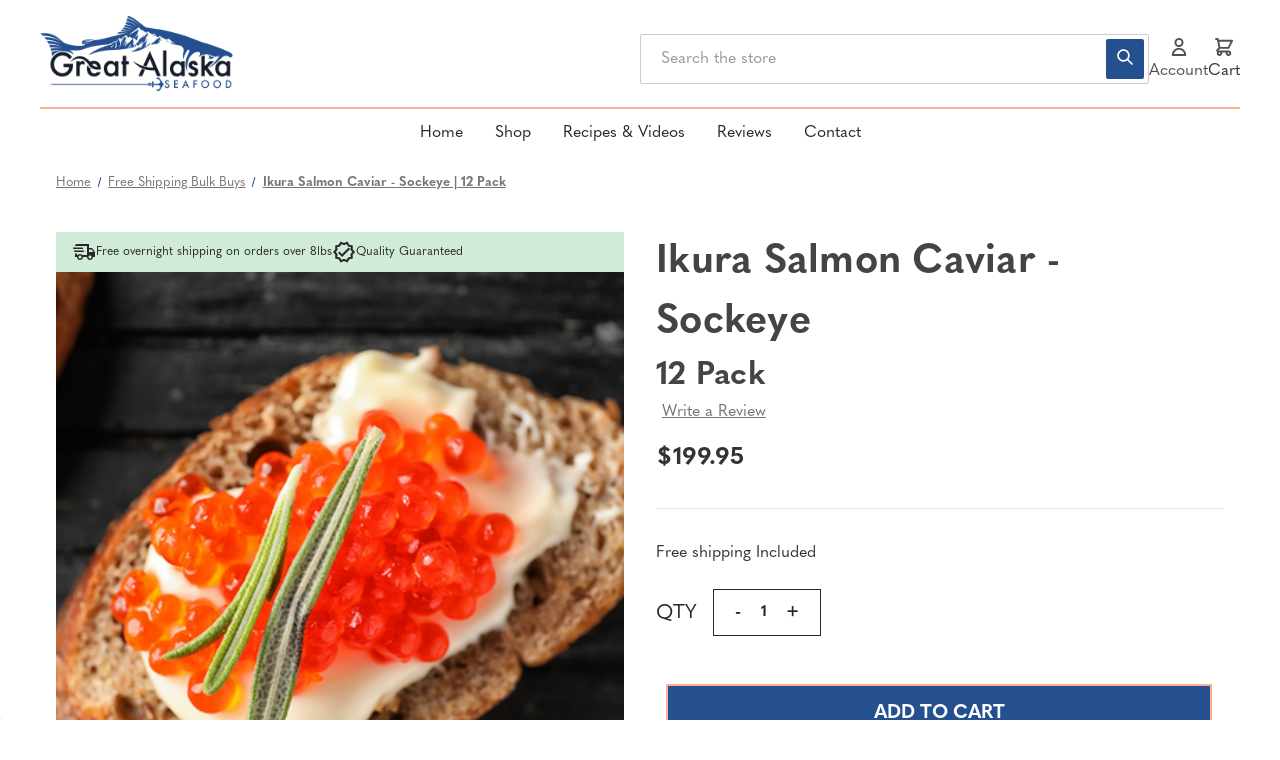

--- FILE ---
content_type: text/html; charset=UTF-8
request_url: https://www.great-alaska-seafood.com/Free-Shipping-Deals/SB-Ikura-Wild-Sockeye-Caviar-12jars.htm
body_size: 28787
content:


<!DOCTYPE html>
<html class="no-js" lang="en">
    <head>
        <title>Save on Ikura Salmon Caviar - Sockeye 12 Pack</title>
        <link rel="dns-prefetch preconnect" href="https://cdn11.bigcommerce.com/s-hl747oanzn" crossorigin><link rel="dns-prefetch preconnect" href="https://fonts.googleapis.com/" crossorigin><link rel="dns-prefetch preconnect" href="https://fonts.gstatic.com/" crossorigin>
        <meta property="product:price:amount" content="199.95" /><meta property="product:price:currency" content="USD" /><meta property="og:url" content="https://www.great-alaska-seafood.com/Free-Shipping-Deals/SB-Ikura-Wild-Sockeye-Caviar-12jars.htm" /><meta property="og:site_name" content="Great Alaska Seafood" /><meta name="keywords" content="seafood, crab, Alaska, wild seafood, natural foods, organic foods, halibut, king crab, Alaska king crab, salmon, wild salmon, Alaska salmon,  lobster, true cod, shrimp, prawns, copper river salmon, caviar, buy crab, buy king crab, buy Alaska king crab, buy halibut, wagyu steak, angus steak, lamb, duck, ribeye steak, New York steak,  Austrailian wagyu, pet teats, salmon treats, salmon dog treats, salmon cat treats"><meta name="description" content="Get Sockeye Salmon Ikura Caviar from the source in Soldotna, Alaska. Buy a 12-pack and get more than 1/2 OFF!"><link rel='canonical' href='https://www.great-alaska-seafood.com/Free-Shipping-Deals/SB-Ikura-Wild-Sockeye-Caviar-12jars.htm' /><meta name='platform' content='bigcommerce.stencil' /><meta property="og:type" content="product" />
<meta property="og:title" content="Ikura Salmon Caviar - Sockeye | 12 Pack" />
<meta property="og:description" content="Get Sockeye Salmon Ikura Caviar from the source in Soldotna, Alaska. Buy a 12-pack and get more than 1/2 OFF!" />
<meta property="og:image" content="https://cdn11.bigcommerce.com/s-hl747oanzn/products/769/images/980/sockeye-caviar-2007__52924.1751906759.386.513.png?c=1" />
<meta property="og:availability" content="instock" />
<meta property="pinterest:richpins" content="enabled" />
        
         

        <link href="https://cdn11.bigcommerce.com/s-hl747oanzn/product_images/GA-Favicon.png?t&#x3D;1707253521" rel="shortcut icon">
        <meta name="viewport" content="width=device-width, initial-scale=1">





        <script>
            document.documentElement.className = document.documentElement.className.replace('no-js', 'js');
        </script>

        <script>
    function browserSupportsAllFeatures() {
        return window.Promise
            && window.fetch
            && window.URL
            && window.URLSearchParams
            && window.WeakMap
            // object-fit support
            && ('objectFit' in document.documentElement.style);
    }

    function loadScript(src) {
        var js = document.createElement('script');
        js.src = src;
        js.onerror = function () {
            console.error('Failed to load polyfill script ' + src);
        };
        document.head.appendChild(js);
    }

    if (!browserSupportsAllFeatures()) {
        loadScript('https://cdn11.bigcommerce.com/s-hl747oanzn/stencil/8f0ad540-48e1-013d-7825-52329bccbb28/e/cbe66fd0-13cb-013e-a598-0e35143e0b6f/dist/theme-bundle.polyfills.js');
    }
</script>
        <script>window.consentManagerTranslations = `{"locale":"en","locales":{"consent_manager.data_collection_warning":"en","consent_manager.accept_all_cookies":"en","consent_manager.gdpr_settings":"en","consent_manager.data_collection_preferences":"en","consent_manager.manage_data_collection_preferences":"en","consent_manager.use_data_by_cookies":"en","consent_manager.data_categories_table":"en","consent_manager.allow":"en","consent_manager.accept":"en","consent_manager.deny":"en","consent_manager.dismiss":"en","consent_manager.reject_all":"en","consent_manager.category":"en","consent_manager.purpose":"en","consent_manager.functional_category":"en","consent_manager.functional_purpose":"en","consent_manager.analytics_category":"en","consent_manager.analytics_purpose":"en","consent_manager.targeting_category":"en","consent_manager.advertising_category":"en","consent_manager.advertising_purpose":"en","consent_manager.essential_category":"en","consent_manager.esential_purpose":"en","consent_manager.yes":"en","consent_manager.no":"en","consent_manager.not_available":"en","consent_manager.cancel":"en","consent_manager.save":"en","consent_manager.back_to_preferences":"en","consent_manager.close_without_changes":"en","consent_manager.unsaved_changes":"en","consent_manager.by_using":"en","consent_manager.agree_on_data_collection":"en","consent_manager.change_preferences":"en","consent_manager.cancel_dialog_title":"en","consent_manager.privacy_policy":"en","consent_manager.allow_category_tracking":"en","consent_manager.disallow_category_tracking":"en"},"translations":{"consent_manager.data_collection_warning":"We use cookies (and other similar technologies) to collect data to improve your shopping experience.","consent_manager.accept_all_cookies":"Accept All Cookies","consent_manager.gdpr_settings":"Settings","consent_manager.data_collection_preferences":"Website Data Collection Preferences","consent_manager.manage_data_collection_preferences":"Manage Website Data Collection Preferences","consent_manager.use_data_by_cookies":" uses data collected by cookies and JavaScript libraries to improve your shopping experience.","consent_manager.data_categories_table":"The table below outlines how we use this data by category. To opt out of a category of data collection, select 'No' and save your preferences.","consent_manager.allow":"Allow","consent_manager.accept":"Accept","consent_manager.deny":"Deny","consent_manager.dismiss":"Dismiss","consent_manager.reject_all":"Reject all","consent_manager.category":"Category","consent_manager.purpose":"Purpose","consent_manager.functional_category":"Functional","consent_manager.functional_purpose":"Enables enhanced functionality, such as videos and live chat. If you do not allow these, then some or all of these functions may not work properly.","consent_manager.analytics_category":"Analytics","consent_manager.analytics_purpose":"Provide statistical information on site usage, e.g., web analytics so we can improve this website over time.","consent_manager.targeting_category":"Targeting","consent_manager.advertising_category":"Advertising","consent_manager.advertising_purpose":"Used to create profiles or personalize content to enhance your shopping experience.","consent_manager.essential_category":"Essential","consent_manager.esential_purpose":"Essential for the site and any requested services to work, but do not perform any additional or secondary function.","consent_manager.yes":"Yes","consent_manager.no":"No","consent_manager.not_available":"N/A","consent_manager.cancel":"Cancel","consent_manager.save":"Save","consent_manager.back_to_preferences":"Back to Preferences","consent_manager.close_without_changes":"You have unsaved changes to your data collection preferences. Are you sure you want to close without saving?","consent_manager.unsaved_changes":"You have unsaved changes","consent_manager.by_using":"By using our website, you're agreeing to our","consent_manager.agree_on_data_collection":"By using our website, you're agreeing to the collection of data as described in our ","consent_manager.change_preferences":"You can change your preferences at any time","consent_manager.cancel_dialog_title":"Are you sure you want to cancel?","consent_manager.privacy_policy":"Privacy Policy","consent_manager.allow_category_tracking":"Allow [CATEGORY_NAME] tracking","consent_manager.disallow_category_tracking":"Disallow [CATEGORY_NAME] tracking"}}`;</script>

        <script>
            window.lazySizesConfig = window.lazySizesConfig || {};
            window.lazySizesConfig.loadMode = 1;
        </script>
        <script async src="https://cdn11.bigcommerce.com/s-hl747oanzn/stencil/8f0ad540-48e1-013d-7825-52329bccbb28/e/cbe66fd0-13cb-013e-a598-0e35143e0b6f/dist/theme-bundle.head_async.js"></script>
        
        <link href="https://fonts.googleapis.com/css?family=Montserrat:700,500,400%7CKarla:400&display=block" rel="stylesheet">
        
        <script async src="https://cdn11.bigcommerce.com/s-hl747oanzn/stencil/8f0ad540-48e1-013d-7825-52329bccbb28/e/cbe66fd0-13cb-013e-a598-0e35143e0b6f/dist/theme-bundle.font.js"></script>

        <link rel="stylesheet" href="https://use.typekit.net/iqh4oud.css">


        <link data-stencil-stylesheet href="https://cdn11.bigcommerce.com/s-hl747oanzn/stencil/8f0ad540-48e1-013d-7825-52329bccbb28/e/cbe66fd0-13cb-013e-a598-0e35143e0b6f/css/theme-43835880-4326-013e-d0fb-769eb971399a.css" rel="stylesheet">

        <!-- Start Tracking Code for analytics_facebook -->

<script>
!function(f,b,e,v,n,t,s){if(f.fbq)return;n=f.fbq=function(){n.callMethod?n.callMethod.apply(n,arguments):n.queue.push(arguments)};if(!f._fbq)f._fbq=n;n.push=n;n.loaded=!0;n.version='2.0';n.queue=[];t=b.createElement(e);t.async=!0;t.src=v;s=b.getElementsByTagName(e)[0];s.parentNode.insertBefore(t,s)}(window,document,'script','https://connect.facebook.net/en_US/fbevents.js');

fbq('set', 'autoConfig', 'false', '1771415656421201');
fbq('dataProcessingOptions', ['LDU'], 0, 0);
fbq('init', '1771415656421201', {"external_id":"92f2b570-a5b0-4e0f-95aa-1cad6628bc01"});
fbq('set', 'agent', 'bigcommerce', '1771415656421201');

function trackEvents() {
    var pathName = window.location.pathname;

    fbq('track', 'PageView', {}, "");

    // Search events start -- only fire if the shopper lands on the /search.php page
    if (pathName.indexOf('/search.php') === 0 && getUrlParameter('search_query')) {
        fbq('track', 'Search', {
            content_type: 'product_group',
            content_ids: [],
            search_string: getUrlParameter('search_query')
        });
    }
    // Search events end

    // Wishlist events start -- only fire if the shopper attempts to add an item to their wishlist
    if (pathName.indexOf('/wishlist.php') === 0 && getUrlParameter('added_product_id')) {
        fbq('track', 'AddToWishlist', {
            content_type: 'product_group',
            content_ids: []
        });
    }
    // Wishlist events end

    // Lead events start -- only fire if the shopper subscribes to newsletter
    if (pathName.indexOf('/subscribe.php') === 0 && getUrlParameter('result') === 'success') {
        fbq('track', 'Lead', {});
    }
    // Lead events end

    // Registration events start -- only fire if the shopper registers an account
    if (pathName.indexOf('/login.php') === 0 && getUrlParameter('action') === 'account_created') {
        fbq('track', 'CompleteRegistration', {}, "");
    }
    // Registration events end

    

    function getUrlParameter(name) {
        var cleanName = name.replace(/[\[]/, '\[').replace(/[\]]/, '\]');
        var regex = new RegExp('[\?&]' + cleanName + '=([^&#]*)');
        var results = regex.exec(window.location.search);
        return results === null ? '' : decodeURIComponent(results[1].replace(/\+/g, ' '));
    }
}

if (window.addEventListener) {
    window.addEventListener("load", trackEvents, false)
}
</script>
<noscript><img height="1" width="1" style="display:none" alt="null" src="https://www.facebook.com/tr?id=1771415656421201&ev=PageView&noscript=1&a=plbigcommerce1.2&eid="/></noscript>

<!-- End Tracking Code for analytics_facebook -->

<!-- Start Tracking Code for analytics_googleanalytics4 -->

<script data-cfasync="false" src="https://cdn11.bigcommerce.com/shared/js/google_analytics4_bodl_subscribers-358423becf5d870b8b603a81de597c10f6bc7699.js" integrity="sha256-gtOfJ3Avc1pEE/hx6SKj/96cca7JvfqllWA9FTQJyfI=" crossorigin="anonymous"></script>
<script data-cfasync="false">
  (function () {
    window.dataLayer = window.dataLayer || [];

    function gtag(){
        dataLayer.push(arguments);
    }

    function initGA4(event) {
         function setupGtag() {
            function configureGtag() {
                gtag('js', new Date());
                gtag('set', 'developer_id.dMjk3Nj', true);
                gtag('config', 'G-WC19KHJMQ9');
            }

            var script = document.createElement('script');

            script.src = 'https://www.googletagmanager.com/gtag/js?id=G-WC19KHJMQ9';
            script.async = true;
            script.onload = configureGtag;

            document.head.appendChild(script);
        }

        setupGtag();

        if (typeof subscribeOnBodlEvents === 'function') {
            subscribeOnBodlEvents('G-WC19KHJMQ9', false);
        }

        window.removeEventListener(event.type, initGA4);
    }

    

    var eventName = document.readyState === 'complete' ? 'consentScriptsLoaded' : 'DOMContentLoaded';
    window.addEventListener(eventName, initGA4, false);
  })()
</script>

<!-- End Tracking Code for analytics_googleanalytics4 -->

<!-- Start Tracking Code for analytics_siteverification -->

<meta name="facebook-domain-verification" content="k0zxtc2fmov7fjos5a3ycex6z7n11s" />

<!-- End Tracking Code for analytics_siteverification -->


<script type="text/javascript" src="https://checkout-sdk.bigcommerce.com/v1/loader.js" defer ></script>
<script src="https://www.google.com/recaptcha/api.js" async defer></script>
<script type="text/javascript">
var BCData = {"product_attributes":{"sku":"2007","upc":null,"mpn":null,"gtin":null,"weight":null,"base":true,"image":null,"price":{"without_tax":{"formatted":"$199.95","value":199.95,"currency":"USD"},"tax_label":"Tax"},"stock":null,"instock":true,"stock_message":null,"purchasable":true,"purchasing_message":null,"call_for_price_message":null}};
</script>
<script>
      window.awDataLayer = {
          storeId: 116,
          storeUrl: 'https://www.great-alaska-seafood.com',
          pid: 1,
          pageType: 'product',
          productId: 769,
          path: '/Free-Shipping-Deals/SB-Ikura-Wild-Sockeye-Caviar-12jars.htm',
          gql: 'eyJ0eXAiOiJKV1QiLCJhbGciOiJFUzI1NiJ9.[base64].WPk6HJy7PHY7aW0FCj3roqrCdk0L6zpsBe0FVb46RkkkpnVvDi0P3Pqr8bmVJWEfNVn1CQeGtr-neOsSJhpZHA',
          cart_id: '',
          login_state: false,
          client_cc: 'US',
          is_client_eu: false,
          time_zone: '-9',
          dst_correction: 0
      }
      function isInViewport(e){let t=e.getBoundingClientRect(),a=window.innerHeight||document.documentElement.clientHeight,o=window.innerWidth||document.documentElement.clientWidth,i=t.top<a-50&&t.bottom>=0,n=t.left<o&&t.right>=0;return i&&n}function getAwCookie(e){let t=document.cookie.match("(^|;)\\s*"+e+"\\s*=\\s*([^;]+)");return t?decodeURIComponent(t.pop()):""}function setAwCookie(e,t,a){let o="";if(a){let i=new Date;i.setTime(i.getTime()+864e5*a),o="; expires="+i.toUTCString()}document.cookie=e+"="+encodeURIComponent(t)+o+"; path=/"}function updateAwCookieObject(e,t,a){let o=getAwCookie(e),i=o?JSON.parse(o):{};i[t]=a,setAwCookie(e,JSON.stringify(i),7)}function clickPromo(e){let t=window.awDataLayer.widgets[e].items??[];t.length>0&&updateAwCookieObject("awWidgetAttr","direct",{promotion_id:e,promotion_name:window.awDataLayer.widgets[e].promotion_name,product_id:t[0].item_id}),sendEvent("select_promotion",{creative_name:window.awDataLayer.widgets[e].creative_name,creative_slot:window.awDataLayer.widgets[e].creative_slot,promotion_id:e,promotion_name:window.awDataLayer.widgets[e].promotion_name,items:t})}function sendEvent(e,t){gtag("event",e,t)}const debounce=(e,t)=>{let a;return(...o)=>{clearTimeout(a),a=setTimeout(()=>{e(...o)},t)}},handleHover=(e,t)=>{let a=t.target.closest("[data-aw-name]"),o=a.getAttribute("data-aw-name"),i=a.parentElement.getAttribute("data-widget-id"),n={promotion_id:i,promotion_name:o};updateAwCookieObject("awWidgetAttr","indirect",n),e||(window.awDataLayer.widget_attr=n)},debouncedHandleHover=debounce((e,t)=>handleHover(e,t),500);!function(){let e=new Promise(e=>{"loading"===document.readyState?document.addEventListener("DOMContentLoaded",e):e()}),t=new Promise(e=>{let t=setInterval(()=>{"undefined"!=typeof gtag&&(clearInterval(t),e())},100)});Promise.all([e,t]).then(()=>{setTimeout(function(){if(window.awDataLayer?.widgets&&Object.keys(window.awDataLayer?.widgets).length>0)for(let e in window.awDataLayer.widgets){let t=!1,a=document.querySelector('[data-widget-id="'+e+'"]'),o={creative_name:window.awDataLayer.widgets[e].creative_name,creative_slot:window.awDataLayer.widgets[e].creative_slot,promotion_id:e,promotion_name:window.awDataLayer.widgets[e].promotion_name,items:window.awDataLayer.widgets[e].items??[]};!t&&isInViewport(a)?(sendEvent("view_promotion",o),t=!0):document.addEventListener("scroll",function(){!t&&isInViewport(a)&&(sendEvent("view_promotion",o),t=!0)},{passive:!0})}else console.log("no widgets loaded yet");window.awDataLayer?.widget_attr||(window.awDataLayer={...window.awDataLayer??{},widget_attr:{}});let i={},n=getAwCookie("awWidgetAttr").length>0?JSON.parse(getAwCookie("awWidgetAttr")):{},r=window.awDataLayer?.pageType==="product"&&window.awDataLayer.productId&&window.awDataLayer?.productId===parseInt(n?.direct?.product_id);if("product"==window.awDataLayer.pageType){if(r)i={promotion_id:n?.direct?.promotion_id,promotion_name:n?.direct?.promotion_name};else if(window.awDataLayer?.widgets&&0===Object.keys(window.awDataLayer.widgets).length&&n?.indirect?.promotion_id)i={promotion_id:n?.indirect?.promotion_id,promotion_name:n?.indirect?.promotion_name};else if(window.awDataLayer?.widgets&&Object.keys(window.awDataLayer.widgets).length>0){let d=Object.keys(window.awDataLayer.widgets)[0];i={promotion_id:window.awDataLayer.widgets[d].promotion_id,promotion_name:window.awDataLayer.widgets[d].promotion_name}}else n?.indirect?.promotion_id&&(i={promotion_id:n?.indirect?.promotion_id,promotion_name:n?.indirect?.promotion_name})}else if(window.awDataLayer?.widgets&&0===Object.keys(window.awDataLayer.widgets).length&&n?.indirect?.promotion_id)i={promotion_id:n?.indirect?.promotion_id,promotion_name:n?.indirect?.promotion_name};else if(window.awDataLayer?.widgets&&Object.keys(window.awDataLayer.widgets).length>0){let w=Object.keys(window.awDataLayer.widgets)[0];i={promotion_id:window.awDataLayer.widgets[w].promotion_id,promotion_name:window.awDataLayer.widgets[w].promotion_name}}else n?.indirect?.promotion_id&&(i={promotion_id:n?.indirect?.promotion_id,promotion_name:n?.indirect?.promotion_name});window.awDataLayer.widget_attr=i;let m=document.querySelectorAll("[data-aw-name]");for(let s of m)s.addEventListener("mouseover",e=>debouncedHandleHover(r,e))},1e3)})}();
    </script><!-- Google tag (gtag.js) --> <script async src="https://www.googletagmanager.com/gtag/js?id=AW-1072620279"></script> <script> window.dataLayer = window.dataLayer || []; function gtag(){dataLayer.push(arguments);} gtag('js', new Date()); gtag('config', 'AW-1072620279'); </script><script>
  (function(w,d,t,r,u)
  {
    var f,n,i;
    w[u]=w[u]||[],f=function()
    {
      var o={ti:"5476464", enableAutoSpaTracking: true};
      o.q=w[u],w[u]=new UET(o),w[u].push("pageLoad")
    },
    n=d.createElement(t),n.src=r,n.async=1,n.onload=n.onreadystatechange=function()
    {
      var s=this.readyState;
      s&&s!=="loaded"&&s!=="complete"||(f(),n.onload=n.onreadystatechange=null)
    },
    i=d.getElementsByTagName(t)[0],i.parentNode.insertBefore(n,i)
  })
  (window,document,"script","//bat.bing.com/bat.js","uetq");
</script><script>
   function updateTheHandlingText(secs) {
        let maxRunToCheckHandling = 0;
            setTimeout(function() {
                let handlingInterval = setInterval(function(){
                    if(maxRunToCheckHandling == 200) {
                        clearInterval(handlingInterval);
                    }
                    maxRunToCheckHandling++;
					let handlingElement = document.querySelector('[data-test="cart-handling"]');
					if(handlingElement) {
						let findSpanElement = handlingElement.querySelector('span.cart-priceItem-label span');
						if(findSpanElement) {
							findSpanElement.innerHTML = 'Holiday FedEx Surcharge';
							clearInterval(handlingInterval);
						}
					}
            }, 100);
        }, secs);
    }

    updateTheHandlingText(1000);

    (function() {
        var proxied = window.XMLHttpRequest.prototype.send;
        window.XMLHttpRequest.prototype.send = function() {
            console.log( arguments );
            //Here is where you can add any code to process the request. 
            //If you want to pass the Ajax request object, pass the 'pointer' below
            var pointer = this
            var intervalId = window.setInterval(function(){
                    if(pointer.readyState != 4){
                            return;
                    }
                    if(pointer?.responseURL?.includes('api/storefront/checkouts')) {
                        updateTheHandlingText(200);
                    }
                    //Here is where you can add any code to process the response.
                    //If you want to pass the Ajax request object, pass the 'pointer' below
                    clearInterval(intervalId);

            }, 1);//I found a delay of 1 to be sufficient, modify it as you need.
            return proxied.apply(this, [].slice.call(arguments));
        };
    })();
</script>
 <script data-cfasync="false" src="https://microapps.bigcommerce.com/bodl-events/1.9.4/index.js" integrity="sha256-Y0tDj1qsyiKBRibKllwV0ZJ1aFlGYaHHGl/oUFoXJ7Y=" nonce="" crossorigin="anonymous"></script>
 <script data-cfasync="false" nonce="">

 (function() {
    function decodeBase64(base64) {
       const text = atob(base64);
       const length = text.length;
       const bytes = new Uint8Array(length);
       for (let i = 0; i < length; i++) {
          bytes[i] = text.charCodeAt(i);
       }
       const decoder = new TextDecoder();
       return decoder.decode(bytes);
    }
    window.bodl = JSON.parse(decodeBase64("[base64]"));
 })()

 </script>

<script nonce="">
(function () {
    var xmlHttp = new XMLHttpRequest();

    xmlHttp.open('POST', 'https://bes.gcp.data.bigcommerce.com/nobot');
    xmlHttp.setRequestHeader('Content-Type', 'application/json');
    xmlHttp.send('{"store_id":"1002755818","timezone_offset":"-9.0","timestamp":"2026-01-22T13:55:39.55663500Z","visit_id":"f24ca32a-e166-4fcd-b332-d476b0b7a983","channel_id":1}');
})();
</script>

    </head>
    <body>
        <svg data-src="https://cdn11.bigcommerce.com/s-hl747oanzn/stencil/8f0ad540-48e1-013d-7825-52329bccbb28/e/cbe66fd0-13cb-013e-a598-0e35143e0b6f/img/icon-sprite.svg" class="icons-svg-sprite"></svg>

        <a href="#main-content" class="skip-to-main-link">Skip to main content</a>
<header class="header" role="banner">
    <a href="#" class="mobileMenu-toggle" data-mobile-menu-toggle="menu">
        <span class="mobileMenu-toggleIcon">Toggle menu</span>
    </a>
    

<nav class="navUser">
    <div class="container">
                    <a href="https://www.great-alaska-seafood.com/" class="header-logo__link" data-header-logo-link>
    <div class="header-logo-image-container">
        <picture class="header-logo-image">
            <source media="(min-width:801px)" srcset="https://cdn11.bigcommerce.com/s-hl747oanzn/stencil/8f0ad540-48e1-013d-7825-52329bccbb28/e/cbe66fd0-13cb-013e-a598-0e35143e0b6f/img/logo-image.png">
            <img src="https://cdn11.bigcommerce.com/s-hl747oanzn/stencil/8f0ad540-48e1-013d-7825-52329bccbb28/e/cbe66fd0-13cb-013e-a598-0e35143e0b6f/img/logo-text.png" alt="Great Alaska Seafood" title="Great Alaska Seafood">
        </picture>
    </div>
</a>

        <ul class="navUser-section navUser-section--alt">
            <li class="navUser-item navUser-item--search">
                <div class="navUser-quickSearch">
                    <form class="form" onsubmit="return false" data-url="/search.php" data-quick-search-form>
                        <fieldset class="form-fieldset">
                            <div class="form-field">
                                <label class="is-srOnly" for="nav-quickSearch">Search</label>
                                <input class="form-input"
                                    name="nav-quickSearch"
                                    id="nav-quickSearch"
                                    data-error-message="Search field cannot be empty."
                                    placeholder="Search the store"
                                    autocomplete="off"
                                >
                                <button type="submit">
                                    <svg>
                                        <use href="#icon-search"/>
                                    </svg>
                                </button>
                            </div>
                        </fieldset>
                    </form>
                </div>
            </li>
            <li class="navUser-item navUser-item--account">
                <a class="navUser-action"
                data-dropdown="account-dropdown"
                data-options="align:right"
                href="/login.php"
                aria-label="Sign in"
                >
                    <svg>
                        <use href="#icon-user"/>
                    </svg>
                    <span class="navUser-item-accountLabel">Account</span>
                </a>
                <div class="dropdown-menu" id="account-dropdown" data-dropdown-content aria-hidden="true">
                        <!-- Logged Out Dropdown Options -->
                        <ul class="account-dropdown-menu">
                            <li>
                                <a href="/login.php">Sign In</a>
                            </li>
                            <li>
                                <a href="/login.php?action&#x3D;create_account">Create Account</a>
                            </li>
                        </ul>
                </div>
            </li>
            <li class="navUser-item navUser-item--cart">
                <a class="navUser-action"
                data-cart-preview
                data-dropdown="cart-preview-dropdown"
                data-options="align:right"
                href="/cart.php"
                aria-label="Cart with 0 items"
                >
                    <svg>
                        <use href="#icon-shopping-cart"/>
                    </svg>
                    <span class="navUser-item-cartLabel">Cart</span>
                    <span class="countPill cart-quantity"></span>
                </a>

                <div class="dropdown-menu" id="cart-preview-dropdown" data-dropdown-content aria-hidden="true"></div>
            </li>
        </ul>
        <div class="navUser-item navUser-item-phone">
            <a class="text-blue" href="tel:(866) 262-8846"><strong>(866) 262-8846</strong></a>
        </div>
    </div>
</nav>

<!-- You may need to add this CSS to style your dropdown menu -->
<style>

.dropdown-menu {
   max-width: 150px !important;
    font-size: 18px !important;
}

.account-dropdown-menu {
    list-style: none;
    padding: 0;
    margin: 0;
}

.account-dropdown-menu li {
    padding: 8px 15px;
}

.account-dropdown-menu li:hover {
    background-color: #f5f5f5;
}

.account-dropdown-menu a {
    text-decoration: none;
    display: block;
    color: #333;
}
.navUser ul li, .navUser ol li {
    margin-top: 10px !important;
    
}

div#account-dropdown {
    position: absolute; 
    left: 485.656px !important;
    top: 75.5px;
}


@media (max-width: 800px) {
   
    .navUser .dropdown-menu.is-open::before{
         right: 34% !important;
        left: unset !important;
    }

    div#account-dropdown {
        width: max-content !important;
        padding: 10px !important;
        left: 0 !important;
        transform: translateX(-50%) !important;
    }
    
}


</style>
    <div class="navPages-container" id="menu" data-menu>
        <nav class="navPages">
    <div class="container">
        <div class="navPages-quickSearch">
            <div class="navUser-quickSearch">
                <form class="form" onsubmit="return false" data-url="/search.php" data-quick-search-form>
                    <fieldset class="form-fieldset">
                        <div class="form-field">
                            <label class="is-srOnly" for="nav-quickSearch">Search</label>
                            <input class="form-input"
                                name="nav-quickSearch"
                                id="nav-quickSearch"
                                data-error-message="Search field cannot be empty."
                                placeholder="Search the store"
                                autocomplete="off"
                            >
                            <button type="submit">
                                <svg>
                                    <use href="#icon-search"/>
                                </svg>
                            </button>
                        </div>
                    </fieldset>
                </form>
            </div>
        </div>
        <ul class="navPages-list navPages-list-main">
            <li class="navPages-item">
                <a class="navPages-action navPages-action-depth-max has-subMenu" href="/">Home</a>
            </li>
            <li class="navPages-item">
                <a class="navPages-action navPages-action-depth-max has-subMenu" href="/shop-all/" data-collapsible="navPages-shop" aria-label="Shop">Shop <svg><use href="#icon-chevron-right"></use></svg></a>
                <div class="navPage-subMenu navPage-subMenu-horizontal" id="navPages-shop" aria-hidden="true" tabindex="-1">
                    <ul class="navPages-list">
                            <li class="navPages-item">
                                    <a class="navPages-action"
       href="https://www.great-alaska-seafood.com/bulk-buys/"
       aria-label="Free Shipping Bulk Buys"
    >
        Free Shipping Bulk Buys
    </a>
                            </li>
                                                        <li class="navPages-item">
                                    <a class="navPages-action navPages-action-depth-max has-subMenu is-root"
       href="https://www.great-alaska-seafood.com/alaskan-king-crab/"
       data-collapsible="navPages-24"
       aria-label="King Crab"
    >
        King Crab
        <i class="icon navPages-action-moreIcon" aria-hidden="true">
            <svg><use href="#icon-chevron-right"></use></svg>
        </i>
    </a>
    <div class="navPage-subMenu navPage-subMenu-horizontal" id="navPages-24" aria-hidden="true" tabindex="-1">
    <ul class="navPage-subMenu-list">
            <li class="navPage-subMenu-item-child">
                    <a class="navPage-subMenu-action navPages-action" href="https://www.great-alaska-seafood.com/king-crab/king-crab-meat/">King Crab Meat</a>
            </li>
            <li class="navPage-subMenu-item-child">
                    <a class="navPage-subMenu-action navPages-action" href="https://www.great-alaska-seafood.com/Bulk_Savings_Crab_Legs.htm">King Crab Bulk Buys</a>
            </li>
            <li class="navPage-subMenu-item-child">
                    <a class="navPage-subMenu-action navPages-action" href="https://www.great-alaska-seafood.com/alaskan-king-crab-legs/">King Crab Legs</a>
            </li>
            <li class="navPage-subMenu-item-child">
                    <a class="navPage-subMenu-action navPages-action" href="https://www.great-alaska-seafood.com/king-crab/merus-cuts/">Merus Cuts</a>
            </li>
            <li class="navPage-subMenu-item-child">
                    <a class="navPage-subMenu-action navPages-action" href="https://www.great-alaska-seafood.com/king-crab-claws/">Dominant King Crab Claws</a>
            </li>
            <li class="navPage-subMenu-item-child">
                    <a class="navPage-subMenu-action navPages-action" href="https://www.great-alaska-seafood.com/crab-cakes.htm">Handmade Crab Cakes</a>
            </li>
            <li class="navPage-subMenu-item-child">
                    <a class="navPage-subMenu-action navPages-action" href="https://www.great-alaska-seafood.com/king-crab-pieces/">King Crab Pieces</a>
            </li>
            <li class="navPage-subMenu-item-child">
                    <a class="navPage-subMenu-action navPages-action" href="https://www.great-alaska-seafood.com/king-crab/bairdi-snow-crab/">Bairdi Snow Crab</a>
            </li>
            <li class="navPage-subMenu-item-child">
                    <a class="navPage-subMenu-action navPages-action" href="https://www.great-alaska-seafood.com/king-crab/crab-cracker/">Crab Cracker</a>
            </li>
            <li class="navPage-subMenu-item-child">
                    <a class="navPage-subMenu-action navPages-action" href="https://www.great-alaska-seafood.com/king-crab/buy-alaskan-king-crab/">Buy Alaskan King Crab from Great Alaska Seafood</a>
            </li>
        <li class="navPage-subMenu-item-parent">
            <a class="navPage-subMenu-action navPages-action navPages-action-depth-max" href="https://www.great-alaska-seafood.com/alaskan-king-crab/">All King Crab</a>
        </li>
    </ul>
</div>
                            </li>
                                                        <li class="navPages-item">
                                    <a class="navPages-action navPages-action-depth-max has-subMenu is-root"
       href="https://www.great-alaska-seafood.com/fresh-alaska-halibut.htm"
       data-collapsible="navPages-25"
       aria-label="Alaskan Halibut"
    >
        Alaskan Halibut
        <i class="icon navPages-action-moreIcon" aria-hidden="true">
            <svg><use href="#icon-chevron-right"></use></svg>
        </i>
    </a>
    <div class="navPage-subMenu navPage-subMenu-horizontal" id="navPages-25" aria-hidden="true" tabindex="-1">
    <ul class="navPage-subMenu-list">
            <li class="navPage-subMenu-item-child">
                    <a class="navPage-subMenu-action navPages-action" href="https://www.great-alaska-seafood.com/alaskan-halibut/cold-smoked-halibut-lox/">Cold Smoked Halibut Lox</a>
            </li>
            <li class="navPage-subMenu-item-child">
                    <a class="navPage-subMenu-action navPages-action" href="https://www.great-alaska-seafood.com/halibut_cheeks.htm">Halibut Cheeks</a>
            </li>
            <li class="navPage-subMenu-item-child">
                    <a class="navPage-subMenu-action navPages-action" href="https://www.great-alaska-seafood.com/halibut_steaks.htm">Halibut Steaks</a>
            </li>
            <li class="navPage-subMenu-item-child">
                    <a class="navPage-subMenu-action navPages-action" href="https://www.great-alaska-seafood.com/alaska_halibut_fillets.htm">Halibut Portions</a>
            </li>
            <li class="navPage-subMenu-item-child">
                    <a class="navPage-subMenu-action navPages-action" href="https://www.great-alaska-seafood.com/Fish-Cubes.htm">Cubes</a>
            </li>
            <li class="navPage-subMenu-item-child">
                    <a class="navPage-subMenu-action navPages-action" href="https://www.great-alaska-seafood.com/fillets-cheeks-combo/">Fillets &amp; Cheeks Combo</a>
            </li>
            <li class="navPage-subMenu-item-child">
                    <a class="navPage-subMenu-action navPages-action" href="https://www.great-alaska-seafood.com/alaskan-halibut/bulk-buys/">Bulk Buys</a>
            </li>
        <li class="navPage-subMenu-item-parent">
            <a class="navPage-subMenu-action navPages-action navPages-action-depth-max" href="https://www.great-alaska-seafood.com/fresh-alaska-halibut.htm">All Alaskan Halibut</a>
        </li>
    </ul>
</div>
                            </li>
                                                        <li class="navPages-item">
                                    <a class="navPages-action navPages-action-depth-max has-subMenu is-root"
       href="https://www.great-alaska-seafood.com/fresh-alaska-salmon.htm"
       data-collapsible="navPages-26"
       aria-label="Alaskan Salmon"
    >
        Alaskan Salmon
        <i class="icon navPages-action-moreIcon" aria-hidden="true">
            <svg><use href="#icon-chevron-right"></use></svg>
        </i>
    </a>
    <div class="navPage-subMenu navPage-subMenu-horizontal" id="navPages-26" aria-hidden="true" tabindex="-1">
    <ul class="navPage-subMenu-list">
            <li class="navPage-subMenu-item-child">
                    <a class="navPage-subMenu-action navPages-action" href="https://www.great-alaska-seafood.com/Copper-River-Salmon/">Copper River Salmon</a>
            </li>
            <li class="navPage-subMenu-item-child">
                    <a class="navPage-subMenu-action navPages-action" href="https://www.great-alaska-seafood.com/alaskan-salmon/king-salmon/">King Salmon</a>
            </li>
            <li class="navPage-subMenu-item-child">
                    <a class="navPage-subMenu-action navPages-action" href="https://www.great-alaska-seafood.com/Alaska_Sockeye_Salmon_Fillets.htm">Sockeye Salmon</a>
            </li>
            <li class="navPage-subMenu-item-child">
                    <a class="navPage-subMenu-action navPages-action" href="https://www.great-alaska-seafood.com/Coho_Silver_Salmon_Fillets.htm">Silver Salmon</a>
            </li>
            <li class="navPage-subMenu-item-child">
                    <a class="navPage-subMenu-action navPages-action" href="https://www.great-alaska-seafood.com/smokedfish.htm">Smoked Salmon</a>
            </li>
            <li class="navPage-subMenu-item-child">
                    <a class="navPage-subMenu-action navPages-action" href="https://www.great-alaska-seafood.com/Ikura-Caviar.htm">Ikura Caviar</a>
            </li>
            <li class="navPage-subMenu-item-child">
                    <a class="navPage-subMenu-action navPages-action" href="https://www.great-alaska-seafood.com/alaskan-salmon/canned-salmon/">Canned Salmon</a>
            </li>
            <li class="navPage-subMenu-item-child">
                    <a class="navPage-subMenu-action navPages-action" href="https://www.great-alaska-seafood.com/Salmon-Dog-Treats.htm">Pet Treats</a>
            </li>
            <li class="navPage-subMenu-item-child">
                    <a class="navPage-subMenu-action navPages-action" href="https://www.great-alaska-seafood.com/alaskan-salmon/bulk-buys/">Alaskan Salmon Free Shipping Gifts</a>
            </li>
            <li class="navPage-subMenu-item-child">
                    <a class="navPage-subMenu-action navPages-action" href="https://www.great-alaska-seafood.com/alaskan-salmon.htm">Why Buy Alaskan Salmon from Great Alaska Seafood</a>
            </li>
        <li class="navPage-subMenu-item-parent">
            <a class="navPage-subMenu-action navPages-action navPages-action-depth-max" href="https://www.great-alaska-seafood.com/fresh-alaska-salmon.htm">All Alaskan Salmon</a>
        </li>
    </ul>
</div>
                            </li>
                                                        <li class="navPages-item">
                                    <a class="navPages-action navPages-action-depth-max has-subMenu is-root"
       href="https://www.great-alaska-seafood.com/shrimp-prawns/"
       data-collapsible="navPages-27"
       aria-label="Shrimp &amp; Prawns"
    >
        Shrimp &amp; Prawns
        <i class="icon navPages-action-moreIcon" aria-hidden="true">
            <svg><use href="#icon-chevron-right"></use></svg>
        </i>
    </a>
    <div class="navPage-subMenu navPage-subMenu-horizontal" id="navPages-27" aria-hidden="true" tabindex="-1">
    <ul class="navPage-subMenu-list">
            <li class="navPage-subMenu-item-child">
                    <a class="navPage-subMenu-action navPages-action" href="https://www.great-alaska-seafood.com/Sweet_Pink_Shrimp.htm">Sweet Pink Shrimp</a>
            </li>
            <li class="navPage-subMenu-item-child">
                    <a class="navPage-subMenu-action navPages-action" href="https://www.great-alaska-seafood.com/Fresh-Water-Mega-Prawns.htm">Mega Prawns®</a>
            </li>
            <li class="navPage-subMenu-item-child">
                    <a class="navPage-subMenu-action navPages-action" href="https://www.great-alaska-seafood.com/Spot_Prawns.htm">Alaskan Spot Prawns</a>
            </li>
            <li class="navPage-subMenu-item-child">
                    <a class="navPage-subMenu-action navPages-action" href="https://www.great-alaska-seafood.com/Tiger_Prawns.htm">Black Tiger Prawns</a>
            </li>
            <li class="navPage-subMenu-item-child">
                    <a class="navPage-subMenu-action navPages-action" href="https://www.great-alaska-seafood.com/Wild_White_Shrimp.htm">Gulf Shrimp</a>
            </li>
            <li class="navPage-subMenu-item-child">
                    <a class="navPage-subMenu-action navPages-action" href="https://www.great-alaska-seafood.com/Hand-Breaded-Shrimp.htm">Coconut Shrimp</a>
            </li>
            <li class="navPage-subMenu-item-child">
                    <a class="navPage-subMenu-action navPages-action" href="https://www.great-alaska-seafood.com/shrimp-prawns/bulk-buys/">Shrimp &amp; Prawns Bulk Buys</a>
            </li>
        <li class="navPage-subMenu-item-parent">
            <a class="navPage-subMenu-action navPages-action navPages-action-depth-max" href="https://www.great-alaska-seafood.com/shrimp-prawns/">All Shrimp &amp; Prawns</a>
        </li>
    </ul>
</div>
                            </li>
                                                        <li class="navPages-item">
                                    <a class="navPages-action navPages-action-depth-max has-subMenu is-root"
       href="https://www.great-alaska-seafood.com/Wild_Whitefish.htm"
       data-collapsible="navPages-28"
       aria-label="Whitefish &amp; Tuna"
    >
        Whitefish &amp; Tuna
        <i class="icon navPages-action-moreIcon" aria-hidden="true">
            <svg><use href="#icon-chevron-right"></use></svg>
        </i>
    </a>
    <div class="navPage-subMenu navPage-subMenu-horizontal" id="navPages-28" aria-hidden="true" tabindex="-1">
    <ul class="navPage-subMenu-list">
            <li class="navPage-subMenu-item-child">
                    <a class="navPage-subMenu-action navPages-action" href="https://www.great-alaska-seafood.com/alaska-true-cod.htm">True Cod</a>
            </li>
            <li class="navPage-subMenu-item-child">
                    <a class="navPage-subMenu-action navPages-action" href="https://www.great-alaska-seafood.com/sable-fish.htm">Black Cod</a>
            </li>
            <li class="navPage-subMenu-item-child">
                    <a class="navPage-subMenu-action navPages-action" href="https://www.great-alaska-seafood.com/ling-cod.htm">Ling Cod</a>
            </li>
            <li class="navPage-subMenu-item-child">
                    <a class="navPage-subMenu-action navPages-action" href="https://www.great-alaska-seafood.com/whitefish-tuna/yelloweye/">Yelloweye</a>
            </li>
            <li class="navPage-subMenu-item-child">
                    <a class="navPage-subMenu-action navPages-action" href="https://www.great-alaska-seafood.com/chilean-seabass.htm">Chilean Sea Bass</a>
            </li>
            <li class="navPage-subMenu-item-child">
                    <a class="navPage-subMenu-action navPages-action" href="https://www.great-alaska-seafood.com/whitefish-tuna/sashimi-grade-ahi-tuna/">Sashimi Grade Ahi Tuna</a>
            </li>
            <li class="navPage-subMenu-item-child">
                    <a class="navPage-subMenu-action navPages-action" href="https://www.great-alaska-seafood.com/whitefish-tuna/sashimi-grade-bluefin-tuna/">Sashimi Grade Bluefin Tuna</a>
            </li>
            <li class="navPage-subMenu-item-child">
                    <a class="navPage-subMenu-action navPages-action" href="https://www.great-alaska-seafood.com/whitefish-tuna/bulk-buys/">Bulk Buys</a>
            </li>
        <li class="navPage-subMenu-item-parent">
            <a class="navPage-subMenu-action navPages-action navPages-action-depth-max" href="https://www.great-alaska-seafood.com/Wild_Whitefish.htm">All Whitefish &amp; Tuna</a>
        </li>
    </ul>
</div>
                            </li>
                                                        <li class="navPages-item">
                                    <a class="navPages-action navPages-action-depth-max has-subMenu is-root"
       href="https://www.great-alaska-seafood.com/shellfish.htm"
       data-collapsible="navPages-29"
       aria-label="Shellfish"
    >
        Shellfish
        <i class="icon navPages-action-moreIcon" aria-hidden="true">
            <svg><use href="#icon-chevron-right"></use></svg>
        </i>
    </a>
    <div class="navPage-subMenu navPage-subMenu-horizontal" id="navPages-29" aria-hidden="true" tabindex="-1">
    <ul class="navPage-subMenu-list">
            <li class="navPage-subMenu-item-child">
                    <a class="navPage-subMenu-action navPages-action" href="https://www.great-alaska-seafood.com/lobster.htm">North Atlantic Lobster Tails &amp; Meat</a>
            </li>
            <li class="navPage-subMenu-item-child">
                    <a class="navPage-subMenu-action navPages-action" href="https://www.great-alaska-seafood.com/shellfish/dry-sea-scallops/">Dry Sea Scallops</a>
            </li>
            <li class="navPage-subMenu-item-child">
                    <a class="navPage-subMenu-action navPages-action" href="https://www.great-alaska-seafood.com/Abalone_steak.htm">Abalone Steaks</a>
            </li>
            <li class="navPage-subMenu-item-child">
                    <a class="navPage-subMenu-action navPages-action" href="https://www.great-alaska-seafood.com/shellfish/octopus/">Octopus</a>
            </li>
            <li class="navPage-subMenu-item-child">
                    <a class="navPage-subMenu-action navPages-action" href="https://www.great-alaska-seafood.com/calamari_steak.htm">Calamari Steaks</a>
            </li>
            <li class="navPage-subMenu-item-child">
                    <a class="navPage-subMenu-action navPages-action" href="https://www.great-alaska-seafood.com/shellfish/bulk-buys/">Bulk Buys</a>
            </li>
        <li class="navPage-subMenu-item-parent">
            <a class="navPage-subMenu-action navPages-action navPages-action-depth-max" href="https://www.great-alaska-seafood.com/shellfish.htm">All Shellfish</a>
        </li>
    </ul>
</div>
                            </li>
                                                        <li class="navPages-item">
                                    <a class="navPages-action navPages-action-depth-max has-subMenu is-root"
       href="https://www.great-alaska-seafood.com/wagyu-lamb-duck/"
       data-collapsible="navPages-30"
       aria-label="Wagyu, Lamb, &amp; Duck"
    >
        Wagyu, Lamb, &amp; Duck
        <i class="icon navPages-action-moreIcon" aria-hidden="true">
            <svg><use href="#icon-chevron-right"></use></svg>
        </i>
    </a>
    <div class="navPage-subMenu navPage-subMenu-horizontal" id="navPages-30" aria-hidden="true" tabindex="-1">
    <ul class="navPage-subMenu-list">
            <li class="navPage-subMenu-item-child">
                    <a class="navPage-subMenu-action navPages-action" href="https://www.great-alaska-seafood.com/wagyu-lamb-duck/australian-wagyu/">Australian Wagyu</a>
            </li>
            <li class="navPage-subMenu-item-child">
                    <a class="navPage-subMenu-action navPages-action" href="https://www.great-alaska-seafood.com/Australian_French_Rack_Lamb.htm">Australian Rack of Lamb</a>
            </li>
            <li class="navPage-subMenu-item-child">
                    <a class="navPage-subMenu-action navPages-action" href="https://www.great-alaska-seafood.com/wagyu-lamb-duck/duck-breast/">Duck Breast</a>
            </li>
            <li class="navPage-subMenu-item-child">
                    <a class="navPage-subMenu-action navPages-action" href="https://www.great-alaska-seafood.com/wagyu-lamb-duck/new-zealand-elk-medallions/">New Zealand Elk Medallions</a>
            </li>
            <li class="navPage-subMenu-item-child">
                    <a class="navPage-subMenu-action navPages-action" href="https://www.great-alaska-seafood.com/wagyu-lamb-duck/bulk-buys/">Bulk Buys</a>
            </li>
        <li class="navPage-subMenu-item-parent">
            <a class="navPage-subMenu-action navPages-action navPages-action-depth-max" href="https://www.great-alaska-seafood.com/wagyu-lamb-duck/">All Wagyu, Lamb, &amp; Duck</a>
        </li>
    </ul>
</div>
                            </li>
                                                        <li class="navPages-item">
                                    <a class="navPages-action navPages-action-depth-max has-subMenu is-root"
       href="https://www.great-alaska-seafood.com/condiments/"
       data-collapsible="navPages-32"
       aria-label="Condiments"
    >
        Condiments
        <i class="icon navPages-action-moreIcon" aria-hidden="true">
            <svg><use href="#icon-chevron-right"></use></svg>
        </i>
    </a>
    <div class="navPage-subMenu navPage-subMenu-horizontal" id="navPages-32" aria-hidden="true" tabindex="-1">
    <ul class="navPage-subMenu-list">
            <li class="navPage-subMenu-item-child">
                    <a class="navPage-subMenu-action navPages-action" href="https://www.great-alaska-seafood.com/condiments/seasonings/">Seasonings</a>
            </li>
            <li class="navPage-subMenu-item-child">
                    <a class="navPage-subMenu-action navPages-action" href="https://www.great-alaska-seafood.com/condiments/sauces/">Sauces</a>
            </li>
            <li class="navPage-subMenu-item-child">
                    <a class="navPage-subMenu-action navPages-action" href="https://www.great-alaska-seafood.com/condiments/seaweed/">Seaweed</a>
            </li>
        <li class="navPage-subMenu-item-parent">
            <a class="navPage-subMenu-action navPages-action navPages-action-depth-max" href="https://www.great-alaska-seafood.com/condiments/">All Condiments</a>
        </li>
    </ul>
</div>
                            </li>
                                                        <li class="navPages-item">
                                    <a class="navPages-action"
       href="https://www.great-alaska-seafood.com/Salmon-Dogs-Treats.htm"
       aria-label="Pet Treats"
    >
        Pet Treats
    </a>
                            </li>
                                                        <li class="navPages-item">
                                
                            </li>
                            
                    </ul>
                </div>
            </li>
            <li class="navPages-item">
                <a class="navPages-action navPages-action-depth-max has-subMenu" href="/seafood-recipes.htm" data-collapsible="navPages-recipes" aria-label="Recipes & Videos">Recipes & Videos <svg><use href="#icon-chevron-right"></use></svg></a>
                <div class="navPage-subMenu navPage-subMenu-horizontal" id="navPages-recipes" aria-hidden="true" tabindex="-1">
                    <ul class="navPages-list">
                        <li class="navPages-item">
                            <a class="navPages-action navPages-action-depth-max has-subMenu is-root"
                                href="/seafood-recipes.htm"
                                aria-label="Recipes"
                                >
                                    Recipes
                            </a>
                        </li>
                        <li class="navPages-item">
                            <a class="navPages-action navPages-action-depth-max has-subMenu is-root"
                                href="/seafood-videos.htm"
                                aria-label="Tim’s Cooking Videos"
                                >
                                    Tim’s Cooking Videos
                            </a>
                        </li>
                    </ul>
                </div>
            </li>
            <li class="navPages-item">
                <a class="navPages-action" href="/reviews/">Reviews</a>
            </li>
            <li class="navPages-item">
                <a class="navPages-action" href="/contact_and_about.htm">Contact</a>
            </li>
        </ul>

        <ul class="navPages-list navPages-mobile-only">
            <li class="navPages-item">
                <a href="/shipping.htm" class="navPages-action">Shipping Information</a>
            </li>
            <li class="navPages-item">
                <a href="#footer-newsletter" class="navPages-action">Great Alaska Seafood Fan Club</a>
            </li>
        </ul>

        <div class="navPages-social navPages-mobile-only">
            <div class="navPages-social-icons">
                <a target="_blank" href="https://www.facebook.com/greatalaskaseafood?fref=ts" class="navPages-social-icon">
                    <svg>
                        <use href="#icon-facebook"/>
                    </svg>
                </a>
                <a target="_blank" href="https://www.youtube.com/channel/UC63gZhRWlcgSvBfHDWcZyvQ" class="navPages-social-icon">
                    <svg>
                        <use href="#icon-youtube"/>
                    </svg>
                </a>
            </div>
        </div>
        
        <ul class="navPages-list navPages-list--user">
                <li class="navPages-item">
                    <a class="navPages-action"
                    href="/giftcertificates.php"
                    aria-label="Gift Certificates"
                    >
                        Gift Certificates
                    </a>
                </li>
                <li class="navPages-item">
                    <a class="navPages-action"
                    href="/login.php"
                    aria-label="Sign in"
                    >
                        Sign in
                    </a>
                        or
                        <a class="navPages-action"
                        href="/login.php?action&#x3D;create_account"
                        aria-label="Register"
                        >
                            Register
                        </a>
                </li>
        </ul>
    </div>
</nav>
    </div>
    <div data-content-region="header_navigation_bottom--global"></div>
</header>
<div data-content-region="header_bottom--global"></div>
<div data-content-region="header_bottom"></div>
        <main class="body" id="main-content" role="main" data-currency-code="USD">
     
    
<div class="container">
    <nav aria-label="Breadcrumb">
    <ol class="breadcrumbs">
                <li class="breadcrumb ">
                    <a class="breadcrumb-label"
                       href="https://www.great-alaska-seafood.com/"
                       
                    >
                        <span>Home</span>
                    </a>
                </li>
                <li class="breadcrumb ">
                    <a class="breadcrumb-label"
                       href="https://www.great-alaska-seafood.com/bulk-buys/"
                       
                    >
                        <span>Free Shipping Bulk Buys</span>
                    </a>
                </li>
                <li class="breadcrumb is-active">
                    <a class="breadcrumb-label"
                       href="https://www.great-alaska-seafood.com/Free-Shipping-Deals/SB-Ikura-Wild-Sockeye-Caviar-12jars.htm"
                       aria-current="page"
                    >
                        <span>Ikura Salmon Caviar - Sockeye | 12 Pack</span>
                    </a>
                </li>
    </ol>
</nav>

<script type="application/ld+json">
{
    "@context": "https://schema.org",
    "@type": "BreadcrumbList",
    "itemListElement":
    [
        {
            "@type": "ListItem",
            "position": 1,
            "item": {
                "@id": "https://www.great-alaska-seafood.com/",
                "name": "Home"
            }
        },
        {
            "@type": "ListItem",
            "position": 2,
            "item": {
                "@id": "https://www.great-alaska-seafood.com/bulk-buys/",
                "name": "Free Shipping Bulk Buys"
            }
        },
        {
            "@type": "ListItem",
            "position": 3,
            "item": {
                "@id": "https://www.great-alaska-seafood.com/Free-Shipping-Deals/SB-Ikura-Wild-Sockeye-Caviar-12jars.htm",
                "name": "Ikura Salmon Caviar - Sockeye | 12 Pack"
            }
        }
    ]
}
</script>

</div>
    <div>
        <div class="container">
            





        




<div class="productView"
>


    <section class="productView-images" data-image-gallery>
        <div class="productView-imageValues">
            <div class="productView-imageValue">
                <svg>
                    <use xlink:href="#icon-shipping-product" />
                </svg>
                <p>Free overnight shipping on orders over 8lbs</p>
            </div>
            <div class="productView-imageValue">
                <svg>
                    <use xlink:href="#icon-checkmark" />
                </svg>
                <p>Quality Guaranteed</p>
            </div>
        </div>
        <div class="productView-image-wrapper">
            <figure class="productView-image"
                    data-image-gallery-main
                    data-zoom-image="https://cdn11.bigcommerce.com/s-hl747oanzn/images/stencil/1280x1280/products/769/980/sockeye-caviar-2007__52924.1751906759.png?c=1"
                    >
                <div class="productView-img-container">
                        <a href="https://cdn11.bigcommerce.com/s-hl747oanzn/images/stencil/1280x1280/products/769/980/sockeye-caviar-2007__52924.1751906759.png?c=1"
                            target="_blank">
                    <img src="https://cdn11.bigcommerce.com/s-hl747oanzn/images/stencil/500x659/products/769/980/sockeye-caviar-2007__52924.1751906759.png?c=1" alt="Sockeye Salmon Caviar Ikura is made from salmon eggs by curing it in sea salt." title="Sockeye Salmon Caviar Ikura is made from salmon eggs by curing it in sea salt." data-sizes="auto"
    srcset="https://cdn11.bigcommerce.com/s-hl747oanzn/images/stencil/80w/products/769/980/sockeye-caviar-2007__52924.1751906759.png?c=1"
data-srcset="https://cdn11.bigcommerce.com/s-hl747oanzn/images/stencil/80w/products/769/980/sockeye-caviar-2007__52924.1751906759.png?c=1 80w, https://cdn11.bigcommerce.com/s-hl747oanzn/images/stencil/160w/products/769/980/sockeye-caviar-2007__52924.1751906759.png?c=1 160w, https://cdn11.bigcommerce.com/s-hl747oanzn/images/stencil/320w/products/769/980/sockeye-caviar-2007__52924.1751906759.png?c=1 320w, https://cdn11.bigcommerce.com/s-hl747oanzn/images/stencil/640w/products/769/980/sockeye-caviar-2007__52924.1751906759.png?c=1 640w, https://cdn11.bigcommerce.com/s-hl747oanzn/images/stencil/960w/products/769/980/sockeye-caviar-2007__52924.1751906759.png?c=1 960w, https://cdn11.bigcommerce.com/s-hl747oanzn/images/stencil/1280w/products/769/980/sockeye-caviar-2007__52924.1751906759.png?c=1 1280w, https://cdn11.bigcommerce.com/s-hl747oanzn/images/stencil/1920w/products/769/980/sockeye-caviar-2007__52924.1751906759.png?c=1 1920w, https://cdn11.bigcommerce.com/s-hl747oanzn/images/stencil/2560w/products/769/980/sockeye-caviar-2007__52924.1751906759.png?c=1 2560w"

class="lazyload productView-image--default"

data-main-image />
                        </a>
                </div>
            </figure>
        </div>
        <ul class="productView-thumbnails">
                <li class="productView-thumbnail">
                    <a
                        class="productView-thumbnail-link"
                        href="https://cdn11.bigcommerce.com/s-hl747oanzn/images/stencil/1280x1280/products/769/980/sockeye-caviar-2007__52924.1751906759.png?c=1"
                        data-image-gallery-item
                        data-image-gallery-new-image-url="https://cdn11.bigcommerce.com/s-hl747oanzn/images/stencil/500x659/products/769/980/sockeye-caviar-2007__52924.1751906759.png?c=1"
                        data-image-gallery-new-image-srcset="https://cdn11.bigcommerce.com/s-hl747oanzn/images/stencil/80w/products/769/980/sockeye-caviar-2007__52924.1751906759.png?c=1 80w, https://cdn11.bigcommerce.com/s-hl747oanzn/images/stencil/160w/products/769/980/sockeye-caviar-2007__52924.1751906759.png?c=1 160w, https://cdn11.bigcommerce.com/s-hl747oanzn/images/stencil/320w/products/769/980/sockeye-caviar-2007__52924.1751906759.png?c=1 320w, https://cdn11.bigcommerce.com/s-hl747oanzn/images/stencil/640w/products/769/980/sockeye-caviar-2007__52924.1751906759.png?c=1 640w, https://cdn11.bigcommerce.com/s-hl747oanzn/images/stencil/960w/products/769/980/sockeye-caviar-2007__52924.1751906759.png?c=1 960w, https://cdn11.bigcommerce.com/s-hl747oanzn/images/stencil/1280w/products/769/980/sockeye-caviar-2007__52924.1751906759.png?c=1 1280w, https://cdn11.bigcommerce.com/s-hl747oanzn/images/stencil/1920w/products/769/980/sockeye-caviar-2007__52924.1751906759.png?c=1 1920w, https://cdn11.bigcommerce.com/s-hl747oanzn/images/stencil/2560w/products/769/980/sockeye-caviar-2007__52924.1751906759.png?c=1 2560w"
                        data-image-gallery-zoom-image-url="https://cdn11.bigcommerce.com/s-hl747oanzn/images/stencil/1280x1280/products/769/980/sockeye-caviar-2007__52924.1751906759.png?c=1"
                    >
                    <img src="https://cdn11.bigcommerce.com/s-hl747oanzn/images/stencil/50x50/products/769/980/sockeye-caviar-2007__52924.1751906759.png?c=1" alt="Sockeye Salmon Caviar Ikura is made from salmon eggs by curing it in sea salt." title="Sockeye Salmon Caviar Ikura is made from salmon eggs by curing it in sea salt." data-sizes="auto"
    srcset="https://cdn11.bigcommerce.com/s-hl747oanzn/images/stencil/80w/products/769/980/sockeye-caviar-2007__52924.1751906759.png?c=1"
data-srcset="https://cdn11.bigcommerce.com/s-hl747oanzn/images/stencil/80w/products/769/980/sockeye-caviar-2007__52924.1751906759.png?c=1 80w, https://cdn11.bigcommerce.com/s-hl747oanzn/images/stencil/160w/products/769/980/sockeye-caviar-2007__52924.1751906759.png?c=1 160w, https://cdn11.bigcommerce.com/s-hl747oanzn/images/stencil/320w/products/769/980/sockeye-caviar-2007__52924.1751906759.png?c=1 320w, https://cdn11.bigcommerce.com/s-hl747oanzn/images/stencil/640w/products/769/980/sockeye-caviar-2007__52924.1751906759.png?c=1 640w, https://cdn11.bigcommerce.com/s-hl747oanzn/images/stencil/960w/products/769/980/sockeye-caviar-2007__52924.1751906759.png?c=1 960w, https://cdn11.bigcommerce.com/s-hl747oanzn/images/stencil/1280w/products/769/980/sockeye-caviar-2007__52924.1751906759.png?c=1 1280w, https://cdn11.bigcommerce.com/s-hl747oanzn/images/stencil/1920w/products/769/980/sockeye-caviar-2007__52924.1751906759.png?c=1 1920w, https://cdn11.bigcommerce.com/s-hl747oanzn/images/stencil/2560w/products/769/980/sockeye-caviar-2007__52924.1751906759.png?c=1 2560w"

class="lazyload"

 />
                    </a>
                </li>
        </ul>
    </section>

    <section class="productView-details product-data">
        <div class="productView-product">
            <h1 class="productView-title">
                Ikura Salmon Caviar - Sockeye  <span> 12 Pack</span>
            </h1>
            <div data-content-region="product_below_title"></div>
            <div class="productView-rating">
                    <a href="https://www.great-alaska-seafood.com/Free-Shipping-Deals/SB-Ikura-Wild-Sockeye-Caviar-12jars.htm"
                       class="productView-reviewLink productView-reviewLink--new"
                       data-reveal-id="modal-review-form"
                       role="button"
                    >
                       Write a Review
                    </a>
                        <div id="modal-review-form" class="modal" data-reveal>
    
    
    
    
    <div class="modal-header">
        <h2 class="modal-header-title">Write a Review</h2>
        <button class="modal-close"
        type="button"
        title="Close"
        
>
    <span class="aria-description--hidden">Close</span>
    <span aria-hidden="true">&#215;</span>
</button>
    </div>
    <div class="modal-body">
        <div class="writeReview-productDetails">
            <div class="writeReview-productImage-container">
                <img src="https://cdn11.bigcommerce.com/s-hl747oanzn/images/stencil/500x659/products/769/980/sockeye-caviar-2007__52924.1751906759.png?c=1" alt="Sockeye Salmon Caviar Ikura is made from salmon eggs by curing it in sea salt." title="Sockeye Salmon Caviar Ikura is made from salmon eggs by curing it in sea salt." data-sizes="auto"
    srcset="https://cdn11.bigcommerce.com/s-hl747oanzn/images/stencil/80w/products/769/980/sockeye-caviar-2007__52924.1751906759.png?c=1"
data-srcset="https://cdn11.bigcommerce.com/s-hl747oanzn/images/stencil/80w/products/769/980/sockeye-caviar-2007__52924.1751906759.png?c=1 80w, https://cdn11.bigcommerce.com/s-hl747oanzn/images/stencil/160w/products/769/980/sockeye-caviar-2007__52924.1751906759.png?c=1 160w, https://cdn11.bigcommerce.com/s-hl747oanzn/images/stencil/320w/products/769/980/sockeye-caviar-2007__52924.1751906759.png?c=1 320w, https://cdn11.bigcommerce.com/s-hl747oanzn/images/stencil/640w/products/769/980/sockeye-caviar-2007__52924.1751906759.png?c=1 640w, https://cdn11.bigcommerce.com/s-hl747oanzn/images/stencil/960w/products/769/980/sockeye-caviar-2007__52924.1751906759.png?c=1 960w, https://cdn11.bigcommerce.com/s-hl747oanzn/images/stencil/1280w/products/769/980/sockeye-caviar-2007__52924.1751906759.png?c=1 1280w, https://cdn11.bigcommerce.com/s-hl747oanzn/images/stencil/1920w/products/769/980/sockeye-caviar-2007__52924.1751906759.png?c=1 1920w, https://cdn11.bigcommerce.com/s-hl747oanzn/images/stencil/2560w/products/769/980/sockeye-caviar-2007__52924.1751906759.png?c=1 2560w"

class="lazyload"

 />
            </div>
            <h6 class="product-brand"></h6>
            <h5 class="product-title">Ikura Salmon Caviar - Sockeye | 12 Pack</h5>
        </div>
        <form class="form writeReview-form" action="/postreview.php" method="post">
            <fieldset class="form-fieldset">
                <div class="form-field">
                    <label class="form-label" for="rating-rate">Rating
                        <small>Required</small>
                    </label>
                    <!-- Stars -->
                    <!-- TODO: Review Stars need to be componentised, both for display and input -->
                    <select id="rating-rate" class="form-select" name="revrating" data-input aria-required="true">
                        <option value="">Select Rating</option>
                                <option value="1">1 star (worst)</option>
                                <option value="2">2 stars</option>
                                <option value="3">3 stars (average)</option>
                                <option value="4">4 stars</option>
                                <option value="5">5 stars (best)</option>
                    </select>
                </div>

                <!-- Name -->
                    <div class="form-field" id="revfromname" data-validation="" >
    <label class="form-label" for="revfromname_input">Name
        <small>Required</small>
    </label>
    <input type="text"
           name="revfromname"
           id="revfromname_input"
           class="form-input"
           data-label="Name"
           data-input
           aria-required="true"
           aria-labelledby="revfromname"
           aria-live="polite"
           
           
           
           
    >
</div>

                    <!-- Email -->
                        <div class="form-field" id="email" data-validation="" >
    <label class="form-label" for="email_input">Email
        <small>Required</small>
    </label>
    <input type="text"
           name="email"
           id="email_input"
           class="form-input"
           data-label="Email"
           data-input
           aria-required="true"
           aria-labelledby="email"
           aria-live="polite"
           
           
           
           
    >
</div>

                <!-- Review Subject -->
                <div class="form-field" id="revtitle" data-validation="" >
    <label class="form-label" for="revtitle_input">Review Subject
        <small>Required</small>
    </label>
    <input type="text"
           name="revtitle"
           id="revtitle_input"
           class="form-input"
           data-label="Review Subject"
           data-input
           aria-required="true"
           aria-labelledby="revtitle"
           aria-live="polite"
           
           
           
           
    >
</div>

                <!-- Comments -->
                <div class="form-field" id="revtext" data-validation="">
    <label class="form-label" for="revtext_input">Comments
            <small>Required</small>
    </label>
    <textarea name="revtext"
              id="revtext_input"
              data-label="Comments"
              rows=""
              aria-required="true"
              aria-labelledby="revtext"
              aria-live="polite"
              data-input
              class="form-input"
              
    >
        
    </textarea>
</div>

                <div class="g-recaptcha" data-sitekey="6LcjX0sbAAAAACp92-MNpx66FT4pbIWh-FTDmkkz"></div><br/>

                <div class="form-field">
                    <input type="submit" class="button button--primary"
                           value="Submit Review">
                </div>
                <input type="hidden" name="product_id" value="769">
                <input type="hidden" name="action" value="post_review">
                
            </fieldset>
        </form>
    </div>
</div>
            </div>
            <div class="productView-price">
                    


        <div class="price-section price-section--withoutTax rrp-price--withoutTax" style="display: none;">
            <span data-product-rrp-price-without-tax class="price price--rrp">
                
            </span>
        </div>
        <div class="price-section price-section--withoutTax non-sale-price--withoutTax" style="display: none;">
            <span data-product-non-sale-price-without-tax class="price price--non-sale">
                
            </span>
        </div>
        <div class="price-section price-section--withoutTax">
            <span data-product-price-without-tax class="price price--withoutTax">$199.95</span> 
        </div>
         <div class="price-section price-section--saving price" style="display: none;">
                <span class="price">(You save</span>
                <span data-product-price-saved class="price price--saving">
                    
                </span>
                <span class="price">)</span>
         </div>
            </div>
            <div data-content-region="product_below_price"></div>
            
            <dl class="productView-info">
                <dt class="productView-info-name upc-label" style="display: none;">UPC:</dt>
                <dd class="productView-info-value" data-product-upc></dd>

                    <div class="productView-info-bulkPricing">
                                            </div>
            </dl>
        </div>
    </section>

    <section class="productView-details product-options">
        <div class="productView-options">
            <form class="form" method="post" action="https://www.great-alaska-seafood.com/cart.php" enctype="multipart/form-data"
                  data-cart-item-add>
                <input type="hidden" name="action" value="add">
                <input type="hidden" name="product_id" value="769"/>
                <div data-product-option-change style="display:none;">
                    
                </div>
                        
                    <p>Free shipping Included</p>
                <div class="form-field form-field--stock u-hiddenVisually">
                    <label class="form-label form-label--alternate">
                        Current Stock:
                        <span data-product-stock></span>
                    </label>
                </div>
                <div id="add-to-cart-wrapper" class="add-to-cart-wrapper" >
        
        <div class="form-field form-field--increments">
            <label class="form-label form-label--alternate"
                   for="qty[]">QTY</label>
                <div class="form-increment" data-quantity-change>
                    <button class="button button--icon" data-action="dec">
                        <span class="is-srOnly">Decrease Quantity of Ikura Salmon Caviar - Sockeye | 12 Pack</span>
                        -
                    </button>
                    <input class="form-input form-input--incrementTotal"
                           id="qty[]"
                           name="qty[]"
                           type="tel"
                           value="1"
                           data-quantity-min="0"
                           data-quantity-max="0"
                           min="1"
                           pattern="[0-9]*"
                           aria-live="polite">
                    <button class="button button--icon" data-action="inc">
                        <span class="is-srOnly">Increase Quantity of Ikura Salmon Caviar - Sockeye | 12 Pack</span>
                        +
                    </button>
                </div>
        </div>

    <div class="alertBox productAttributes-message" style="display:none">
        <div class="alertBox-column alertBox-icon">
            <icon glyph="ic-success" class="icon" aria-hidden="true"><svg xmlns="http://www.w3.org/2000/svg" width="24" height="24" viewBox="0 0 24 24"><path d="M12 2C6.48 2 2 6.48 2 12s4.48 10 10 10 10-4.48 10-10S17.52 2 12 2zm1 15h-2v-2h2v2zm0-4h-2V7h2v6z"></path></svg></icon>
        </div>
        <p class="alertBox-column alertBox-message"></p>
    </div>
        <div class="add-to-cart-buttons">
            <div class="form-action">
                <input
                        id="form-action-addToCart"
                        data-wait-message="Adding to cart…"
                        class="button button-primary"
                        type="submit"
                        value="Add to Cart"
                >
                <span class="product-status-message aria-description--hidden">Adding to cart… The item has been added</span>
            </div>
            <!-- 
                <div class="add-to-cart-wallet-buttons" data-add-to-cart-wallet-buttons>
                        <div id=bc-smart-payment-buttons_69722c5c031b8>
<script type="text/javascript">
    (function() {
        let productData = null;

        init();

        function init() {
            const buttonsContainerId = 'bc-smart-payment-buttons_69722c5c031b8';
            const smartButtonsContainer = document.getElementById(buttonsContainerId);

            if (!smartButtonsContainer) {
                return;
            }

            const appLoadingProps = {
                checkoutKitLoaderScriptPath: 'https://checkout-sdk.bigcommerce.com/v1/loader.js',
                microAppJsFilesPaths: JSON.parse('["https:\/\/microapps.bigcommerce.com\/smart-payment-buttons\/js\/runtime-ead45ca4.js","https:\/\/microapps.bigcommerce.com\/smart-payment-buttons\/js\/vendors-13b050f2.js","https:\/\/microapps.bigcommerce.com\/smart-payment-buttons\/js\/smart-payment-buttons-ee781486.js"]'),
            }

            const smartPaymentButtonsProps = {
                buyNowInitializeOptions: {
                    getBuyNowCartRequestBody: getBuyNowCartRequestBody,
                    storefrontApiToken: 'eyJ0eXAiOiJKV1QiLCJhbGciOiJFUzI1NiJ9.[base64].WPk6HJy7PHY7aW0FCj3roqrCdk0L6zpsBe0FVb46RkkkpnVvDi0P3Pqr8bmVJWEfNVn1CQeGtr-neOsSJhpZHA',
                },
                containerId: buttonsContainerId,
                currencyCode: 'USD',
                showMoreButtonLabel: 'More payment options',
                smartPaymentButtons: JSON.parse('[{"gatewayId":"braintreepaypal","methodId":"paypal","initializationOptions":{"style":{"size":"medium","color":"gold","shape":"rect","label":"checkout","height":40}},"sortOrder":0},{"gatewayId":"braintreepaypalcredit","methodId":"paypal-credit","initializationOptions":{"style":{"size":"40","color":"gold","shape":"rect","label":"checkout","height":null}},"sortOrder":1},{"gatewayId":"braintreevenmo","methodId":"paypal-venmo","initializationOptions":{"style":{"size":"medium","color":"blue","shape":"rect","label":"checkout","height":null}},"sortOrder":2},{"gatewayId":"googlepaybraintree","methodId":"googlepay","initializationOptions":{"style":{"size":"medium","color":"black","shape":null,"label":null,"height":null}},"sortOrder":3},{"gatewayId":"applepay","methodId":"applepay","initializationOptions":{"style":{"size":"medium","color":"black","shape":null,"label":null,"height":null}},"sortOrder":4},{"gatewayId":"amazonpay","methodId":"widget","initializationOptions":{"style":{"size":"medium","color":"Gold","shape":null,"label":null,"height":null}},"sortOrder":5}]'),
                storeSettings: {
                    host: 'https://www.great-alaska-seafood.com',
                    locale: '',
                },
                visibleBaseButtonsCount: Number('1'),
                confirmationPageRedirectUrl: '/checkout/order-confirmation',
                requiresShipping: Boolean('1'),
            };

            document.addEventListener('onProductUpdate', (e) => {
                productData = e.detail.productDetails;
                productData.quantity = productData.quantity || 1;
            }, false);

            appInit(appLoadingProps, smartPaymentButtonsProps);
        }

        /**
         *
         * Get 'buy now' cart data functions
         *
         * */
        function getBuyNowCartRequestBody() {
            return {
                lineItems: [productData],
                source: 'BUY_NOW',
            };
        }

        /**
         *
         * App initialization
         *
         * */
        function appInit(appLoadingProps, smartPaymentButtonsProps) {
            const { checkoutKitLoaderScriptPath, microAppJsFilesPaths } = appLoadingProps;

            if (window.checkoutKitLoader) {
                initializeSmartPaymentButtonsApp(microAppJsFilesPaths, smartPaymentButtonsProps);
            } else {
                createScriptTag(
                    checkoutKitLoaderScriptPath,
                    () => initializeSmartPaymentButtonsApp(microAppJsFilesPaths, smartPaymentButtonsProps)
                );
            }
        }

        function initializeSmartPaymentButtonsApp(microAppJsFilesPaths, smartPaymentButtonsProps) {
            if (
                window.BigCommerce
                && window.BigCommerce.initializeSmartPaymentButtons
                && typeof window.BigCommerce.initializeSmartPaymentButtons === 'function'
            ) {
                window.BigCommerce.initializeSmartPaymentButtons(smartPaymentButtonsProps);
            } else {
                loadScripts(
                    microAppJsFilesPaths,
                    () => window.BigCommerce.initializeSmartPaymentButtons(smartPaymentButtonsProps)
                );
            }
        }

        function createScriptTag(src, onLoad) {
            const scriptTag = document.createElement('script');
            scriptTag.type = 'text/javascript';
            scriptTag.defer = true;
            scriptTag.async = false;
            scriptTag.crossorigin = true;
            scriptTag.src = src;
            if (onLoad) {
                scriptTag.onload = onLoad;
            }
            document.head.appendChild(scriptTag);
        }

        function loadScripts(scripts, onLoadEnd) {
            const script = scripts[0];
            const scriptsToLoad = scripts.slice(1);

            createScriptTag(script, () => {
                if (scriptsToLoad.length > 0) {
                    loadScripts(scriptsToLoad, onLoadEnd);
                } else {
                    onLoadEnd();
                }
            });
        }
    })();
</script>
</div>

                </div>
             -->
        </div>
</div>
                    <div class="productView-bulk-buy">
                        <strong>Best Value! Free Shipping!</strong> <a href="/Free-Shipping-Deals/SB-Ikura-Wild-Sockeye-Caviar-1tub.htm">Check out the bulk buy option here.</a>
                    </div>
            </form>
        </div>
    </section>


    <article class="productView-description">
            
        
        

<ul class="tabs" data-tab>
        <li class="tab is-active">
            <a class="tab-title" href="#tab-description">Description</a>
        </li>
    <li class="tab">
        <a href="#tab-shipping" class="tab-title">Shipping Details</a>
    </li>
    <li class="tab">
        <a href="#tab-prep" class="tab-title">Recipes</a>
    </li>
    <li class="tab">
        <a href="#tab-faq" class="tab-title">FAQs</a>
    </li>
</ul>
<div class="tabs-contents">
        <div class="tab-content is-active" id="tab-description">
            <p>This delicate salmon roe, called "IKURA" by the Japanese, is prized around the world for its flavor and texture. From local Wild Salmon harvested here in Soldotna, Alaska by our Japanese Ikura experts, using a lower salt content brine for a milder flavor. We only produce a small amount each season, as salmon roe has to be just at the perfect stage of matureness. Ikura is extremely rich in Omega 3's (EPA &amp; DHA) averaging nearly 1,800 mg per 1 oz. serving. We ship this product frozen. Buy this 12-pack of Sockeye Salmon Roe Ikura and save almost $80! You won't see special offers for caviar this good anywhere else. Our Ikura is made right here in Soldotna, Alaska.</p>
<p><strong>This product includes 12 2-oz jars of Sockeye Salmon Caviar Ikura.</strong></p>
        </div>
    <div class="tab-content" id="tab-shipping">
        <strong>Important shipping information:</strong>
        <ul>
            <li>We ship using FedEx Priority with a 1-2 day transit time to deliver your seafood order. A signature is not required, unless delivered to an apartment or business.</li>
            <li>We use the shipping address that you provide us. Minor details can be the cause of major stress. Please take a moment to validate that the information you provided is correct (i.e. spelling, unit number, zip code, state, etc.). Great Alaska Seafood will not be held liable for misrouted packages resulting from incorrect shipping information provided by you.</li>
            <li>We ship Monday - Wednesday. We ship Thursdays depending on your location.</li>
            <li>We DO NOT ship out on holidays or if your delivery date falls on a holiday.</li>
            <li>When you order any Gift Pack or any of our Specials, or if your order is 8 pounds or more you will receive FREE SHIPPING.</li>
            <li>All orders received Monday - Tuesday before 12:00 pm (Alaska Time) will ship the next business day. Orders placed after 12:00PM (Alaska Time) on Tuesday - 12:00PM Friday will be shipped the following Monday. **EXAMPLE: You place your order Monday before 12:00PM Alaska Time, your order is processed and packed that day and shipped out Tuesday using Fedex, you will receive your order on Wednesday or Thursday.***IMPORTANT: We do not have the ability to ship the same day your order is placed.***</li>
            <li>There is no "guaranteed delivery time." FedEx provides a courtesy estimated delivery time with your tracking number. But do not be alarmed if your package arrives later in the day or the next day. Depending on your location, or during busy holiday seasons, your package can arrive later in the day or the next day. If shipping to a business, please make arrangements if it is closed during lunch hours.</li>
            <li>We ship everywhere in the USA and Canada. Hawaii requires an additional $45.00 delivery charge. To place a Canadian order, please contact our customer service office</li>
            <li>We do not suggest shipping to a business address unless it is open until 8pm your local time and on Saturdays. FedEx can deliver packages as late as 8pm and if there is a delay they can deliver on Saturdays as well.</li>
        </ul>
        <strong>Things to consider:</strong>
        <ul>
            <li>Unlike a lot of seafood companies, we are actually located in ALASKA and therefore are subject to extreme weather conditions. During colder seasons, please be mindful of this. In most cases, your package will arrive in perfect condition. However, if your package is held up along the way due to foul weather conditions, neither we nor FedEx will be held liable.</li>
            <li>Special Events: When planning your special event, waiting until the last minute is not a good plan. Place your order early and we will arrange specific delivery dates. We can make suggestions for your important event based on the best seasonal selections available.</li>
            <li>Holidays: We understand that the season of giving is often a busy and challenging time. Because you are selecting perishable seafood for your celebration or as a gift, we urge you to notify your recipient and confirm they will be home during the expected delivery time. It can still be an item of surprise, but because a signature is not required (in most cases), some people are not looking for their surprise package and will let the box sit outside for an extended amount of time, leaving the items to thaw and spoil. In this event we will not be held liable for spoiled packages</li>
        </ul>
        <strong>Gourmet product shipped directly to recipient:</strong>
        <ul>
            <li>Great Alaska Seafood guarantees every product to provide 100% Happiness. Your Great Alaska Seafood package will arrive in either a frozen or cool to the touch state. If you receive your order and question it's quality, you can call our Customer Service Team during business hours, and a customer service representative will assist you.</li>
            <li>If recipients have any questions, problems or concerns regarding an order, we ask that you notify us immediately for assistance, or by the next day after receiving your order.</li>
            <li>We will be closed most holidays to include Thanksgiving, Christmas Day and New Year's Day. If Great Alaska Seafood has made a mistake on your order we will issue a credit for the value. If you are not fully satisfied with your order, please call us and speak to a customer service representative. We reserve the right to conduct an investigation into claims that are potentially fraudulent. Please do not discard any packaging until you are completely satisfied with the product. On occasion, Great Alaska Seafood may deem it necessary to have the purchaser provide photographs to better resolve the issue.</li>
        </ul>
        <strong>Shipping rates:</strong>
        <div class="tab-content-column">
        <p>All orders of at least 8 pounds qualify for free shipping anywhere within the Continental United States. For orders less than the 8 pound minimum, the following shipping fees apply:</p>
        <table>
            <tr>
                <th><strong>Order Size (lbs)</strong></th>
                <th><strong>Shipping Cost</strong></th>
                <th><strong>Hawaii Surcharge</strong></th>
            </tr>
            <tr>
                <td>1-7 lbs.</td>
                <td>$75.00</td>
                <td>$45.00</td>
            </tr>
            <tr>
                <td>8 lbs. or more</td>
                <td>FREE</td>
                <td>$45.00</td>
            </tr>
        </table>
        </div>
        <strong>Shipping insurance:</strong>
        <ul>
            <li>We offer shipping insurance which covers your shipping cost for a reshipment of your exact same order if ALL of the following occurs: Your package is delayed a day or more AND the products are spoiled. (products are expected to arrive anywhere from frozen to an unfrozen "cool to the touch" state.) We must have a picture of the box, picture of the fedex label on the box and a picture of all the products that are spoiled in order to provide a complimentary reshipment of your products and for your shipping insurance to take effect. </li>
            <li>We recommend shipping insurance for all packages and is required for each box to be covered. Example: if you place an order that requires us to use 2 boxes to ship the order to you then each box must be insured to qualify for the shipping insurance coverage if purchased.</li>
        </ul>
        <strong>Have a question about shipping your order?</strong>
        <p>For further questions about ordering and delivery schedules, please visit our shipping information page or contact us to speak to a member of our team. Our customer service team is ready to assist you.</p>
    </div>
    <div class="tab-content" id="tab-prep">
        <ul><li><a href='/content/Fabulous_Caviar.pdf'>Fabulous Caviar</a></li><li><a href='/content/Caviar_salad.pdf'>Caviar Salad</a></li></ul>
    </div>
       <div class="tab-content" id="tab-reviews">
                  </div>
    <div class="tab-content" id="tab-faq">
        <div class="faq-item">
    <div class="faq-item--question">
        How big are the fish portions?

        <i class="icon" aria-hidden="true">
            <svg>
                <use href="#icon-chevron-down" />
            </svg>
        </i>
    </div>
    <div class="faq-item--answer">
        Depends on the size and species of fish. Please see specific products for availabilty.
    </div>
</div>
<div class="faq-item">
    <div class="faq-item--question">
        Are the sweet pink shrimp cooked?

        <i class="icon" aria-hidden="true">
            <svg>
                <use href="#icon-chevron-down" />
            </svg>
        </i>
    </div>
    <div class="faq-item--answer">
        No, they are raw and need to be cooked.
    </div>
</div>
<div class="faq-item">
    <div class="faq-item--question">
        How do I reach free shipping?

        <i class="icon" aria-hidden="true">
            <svg>
                <use href="#icon-chevron-down" />
            </svg>
        </i>
    </div>
    <div class="faq-item--answer">
        You need at least 8lbs, a bulk buy or an email special to reach free shipping. Sign up for our email specials to get free shipping deals!
    </div>
</div>
<div class="faq-item">
    <div class="faq-item--question">
        If products are thaw on arrival is it still okay?

        <i class="icon" aria-hidden="true">
            <svg>
                <use href="#icon-chevron-down" />
            </svg>
        </i>
    </div>
    <div class="faq-item--answer">
        As long it is cool to the touch it is perfectly okay to be eaten or refrozen without compromising the quality of the product.
    </div>
</div>
<div class="faq-item">
    <div class="faq-item--question">
        Is our salmon wild caught?

        <i class="icon" aria-hidden="true">
            <svg>
                <use href="#icon-chevron-down" />
            </svg>
        </i>
    </div>
    <div class="faq-item--answer">
        Yes, all of our Alaskan products are 100% wild caught.
    </div>
</div>
<div class="faq-item">
    <div class="faq-item--question">
        How are the fillets packaged?

        <i class="icon" aria-hidden="true">
            <svg>
                <use href="#icon-chevron-down" />
            </svg>
        </i>
    </div>
    <div class="faq-item--answer">
        Each fillet is individually vacuum sealed in portion sizes.
    </div>
</div>
<div class="faq-item">
    <div class="faq-item--question">
        Do you accept EBT?

        <i class="icon" aria-hidden="true">
            <svg>
                <use href="#icon-chevron-down" />
            </svg>
        </i>
    </div>
    <div class="faq-item--answer">
        We do not accept EBT cards.
    </div>
</div>
<div class="faq-item">
    <div class="faq-item--question">
        Is it overnight shipping?

        <i class="icon" aria-hidden="true">
            <svg>
                <use href="#icon-chevron-down" />
            </svg>
        </i>
    </div>
    <div class="faq-item--answer">
        Delivery is 1-2 transit days, even though we pay for priority overnight service. Fedex does not guarantee overnight delivery or a delivery time.
    </div>
</div>
<div class="faq-item">
    <div class="faq-item--question">
        What does the insurance cover? Do I need it?

        <i class="icon" aria-hidden="true">
            <svg>
                <use href="#icon-chevron-down" />
            </svg>
        </i>
    </div>
    <div class="faq-item--answer">
        We highly recommend it. If your package arrives spoiled due to a delay, we will reship the package to you at no additional cost. If you choose to decline the insurance, at minimum you will be responsible for the shipping charges which is a minimum of $75.
    </div>
</div>
<div class="faq-item">
    <div class="faq-item--question">
        Do you see a lot of delays?

        <i class="icon" aria-hidden="true">
            <svg>
                <use href="#icon-chevron-down" />
            </svg>
        </i>
    </div>
    <div class="faq-item--answer">
        We have seen enough delays that we have decided to implement the insurance option. We see delays everyday.
    </div>
</div>
<div class="faq-item">
    <div class="faq-item--question">
        Is any of your seafood farm raised?

        <i class="icon" aria-hidden="true">
            <svg>
                <use href="#icon-chevron-down" />
            </svg>
        </i>
    </div>
    <div class="faq-item--answer">
        The only seafood item we carry that is farm raised are the Mega Prawns®.
    </div>
</div>


<script>
    const faq = document.getElementsByClassName("faq-item");

    const setActive = function() {
        this.classList.toggle('open');
    };

    for (var i = 0; i < faq.length; i++) {
        faq[i].addEventListener('click', setActive);
    }
</script>
    </div>
</div>

    </article>
</div>

<div id="previewModal" class="modal modal--large" data-reveal>
    <button class="modal-close"
        type="button"
        title="Close"
        
>
    <span class="aria-description--hidden">Close</span>
    <span aria-hidden="true">&#215;</span>
</button>
    <div class="modal-content"></div>
    <div class="loadingOverlay"></div>
</div>

        </div>
        <div data-content-region="product_below_content"></div>
        <section class="bg-primary section-padding-sm">
            <div class="container">
                <div class="uvp-items">
                    <div class="uvp-item">
                        <img class="lazyload" src="https://cdn11.bigcommerce.com/s-hl747oanzn/stencil/8f0ad540-48e1-013d-7825-52329bccbb28/e/cbe66fd0-13cb-013e-a598-0e35143e0b6f/img/loading.svg" data-src="https://cdn11.bigcommerce.com/s-hl747oanzn/stencil/8f0ad540-48e1-013d-7825-52329bccbb28/e/cbe66fd0-13cb-013e-a598-0e35143e0b6f/img/wild-caught.png" alt="Wild Caught icon">
                        <p class="text-white">Wild-Caught</p>
                    </div>
                    <div class="uvp-item">
                        <img class="lazyload" src="https://cdn11.bigcommerce.com/s-hl747oanzn/stencil/8f0ad540-48e1-013d-7825-52329bccbb28/e/cbe66fd0-13cb-013e-a598-0e35143e0b6f/img/loading.svg" data-src="https://cdn11.bigcommerce.com/s-hl747oanzn/stencil/8f0ad540-48e1-013d-7825-52329bccbb28/e/cbe66fd0-13cb-013e-a598-0e35143e0b6f/img/additive-free.png" alt="100% Additive Free icon">
                        <p class="text-white">100% Additive Free</p>
                    </div>
                    <div class="uvp-item">
                        <img class="lazyload" src="https://cdn11.bigcommerce.com/s-hl747oanzn/stencil/8f0ad540-48e1-013d-7825-52329bccbb28/e/cbe66fd0-13cb-013e-a598-0e35143e0b6f/img/loading.svg" data-src="https://cdn11.bigcommerce.com/s-hl747oanzn/stencil/8f0ad540-48e1-013d-7825-52329bccbb28/e/cbe66fd0-13cb-013e-a598-0e35143e0b6f/img/keto-paleo.png" alt="Keto & Paleo Friendly icon">
                        <p class="text-white">Keto & Paleo Friendly</p>
                    </div>
                    <div class="uvp-item">
                        <img class="lazyload" src="https://cdn11.bigcommerce.com/s-hl747oanzn/stencil/8f0ad540-48e1-013d-7825-52329bccbb28/e/cbe66fd0-13cb-013e-a598-0e35143e0b6f/img/loading.svg" data-src="https://cdn11.bigcommerce.com/s-hl747oanzn/stencil/8f0ad540-48e1-013d-7825-52329bccbb28/e/cbe66fd0-13cb-013e-a598-0e35143e0b6f/img/flash-frozen.png" alt="Flash Frozen icon">
                        <p class="text-white">Flash Frozen</p>
                    </div>
                                    </div>
            </div>
        </section>


        <section class="our-process section-padding ">
  <div class="container">
    <div class="section-header">
        <h2 class="text-blue h1">Our Process</h2>
        <p class="text-blue">Sustainability is one of our core values. We strive to reduce food miles and our carbon footprint to ensure the freshest fish possible while supporting our local community and state economy.</p>
    </div>
    <div class="our-process-icons">
        <div class="our-process-icon bg-primary">
            <img src="https://cdn11.bigcommerce.com/s-hl747oanzn/stencil/8f0ad540-48e1-013d-7825-52329bccbb28/e/cbe66fd0-13cb-013e-a598-0e35143e0b6f/img/loading.svg" data-src="https://cdn11.bigcommerce.com/s-hl747oanzn/stencil/8f0ad540-48e1-013d-7825-52329bccbb28/e/cbe66fd0-13cb-013e-a598-0e35143e0b6f/img/local-blue.png" alt="Icon of fish getting caught" class="two-column-image lazyload">
          <p class="our-process-icon-text text-white">
              Caught by local fisheries
          </p>
        </div>
        <div class="our-process-icon bg-primary">
            <img src="https://cdn11.bigcommerce.com/s-hl747oanzn/stencil/8f0ad540-48e1-013d-7825-52329bccbb28/e/cbe66fd0-13cb-013e-a598-0e35143e0b6f/img/loading.svg" data-src="https://cdn11.bigcommerce.com/s-hl747oanzn/stencil/8f0ad540-48e1-013d-7825-52329bccbb28/e/cbe66fd0-13cb-013e-a598-0e35143e0b6f/img/processed-blue.png" alt="Icon of fish being smoked" class="two-column-image lazyload">
          <p class="our-process-icon-text text-white">
              Processed or smoked
          </p>
        </div>
        <div class="our-process-icon bg-primary">
            <img src="https://cdn11.bigcommerce.com/s-hl747oanzn/stencil/8f0ad540-48e1-013d-7825-52329bccbb28/e/cbe66fd0-13cb-013e-a598-0e35143e0b6f/img/loading.svg" data-src="https://cdn11.bigcommerce.com/s-hl747oanzn/stencil/8f0ad540-48e1-013d-7825-52329bccbb28/e/cbe66fd0-13cb-013e-a598-0e35143e0b6f/img/flash-freeze-blue.png" alt="Icon of thermostat" class="two-column-image lazyload">
          <p class="our-process-icon-text text-white">
              Flash-freeze or frozen at sea (FAS)
          </p>
        </div>
        <div class="our-process-icon bg-primary">
            <img src="https://cdn11.bigcommerce.com/s-hl747oanzn/stencil/8f0ad540-48e1-013d-7825-52329bccbb28/e/cbe66fd0-13cb-013e-a598-0e35143e0b6f/img/loading.svg" data-src="https://cdn11.bigcommerce.com/s-hl747oanzn/stencil/8f0ad540-48e1-013d-7825-52329bccbb28/e/cbe66fd0-13cb-013e-a598-0e35143e0b6f/img/delivered-blue.png" alt="Icon of delivery truck" class="two-column-image lazyload">
          <p class="our-process-icon-text text-white">
              Delivered directly to your door
          </p>
        </div>
    </div>
  </div>
</section>
        <section class="testimonial-section section-padding bg-grey">
  <div class="container">
    <div class="section-header">
      <h2 class="text-blue h1">See why our customers are hooked on us</h2>
    </div>
    <div class="testimonial-card-wrapper">
      <div class="testimonial-card">
        <div class="testimonial-rating">
          <span class="icon icon--ratingFull">
            <svg>
              <use xlink:href="#icon-star" />
            </svg>
          </span>
          <span class="icon icon--ratingFull">
            <svg>
              <use xlink:href="#icon-star" />
            </svg>
          </span>
          <span class="icon icon--ratingFull">
            <svg>
              <use xlink:href="#icon-star" />
            </svg>
          </span>
          <span class="icon icon--ratingFull">
            <svg>
              <use xlink:href="#icon-star" />
            </svg>
          </span>
          <span class="icon icon--ratingFull">
            <svg>
              <use xlink:href="#icon-star" />
            </svg>
          </span>
        </div>
        <div class="testimonial-text">
          We never buy king crab anywhere else! Always quality, the best tasting, and good price. And, the employees are always helpful and knowledgable. Highly recommend them to get a true taste of Alaska.
        </div>
        <div class="testimonial-customer">
          <svg>
            <use href="#icon-user"/>
          </svg>
          <div class="testimonial-customer-info">
            <p class="testimonial-customer-name">Jerry N.</p>
          </div>
        </div>
      </div>
      <div class="testimonial-card">
        <div class="testimonial-rating">
          <span class="icon icon--ratingFull">
            <svg>
              <use xlink:href="#icon-star" />
            </svg>
          </span>
          <span class="icon icon--ratingFull">
            <svg>
              <use xlink:href="#icon-star" />
            </svg>
          </span>
          <span class="icon icon--ratingFull">
            <svg>
              <use xlink:href="#icon-star" />
            </svg>
          </span>
          <span class="icon icon--ratingFull">
            <svg>
              <use xlink:href="#icon-star" />
            </svg>
          </span>
          <span class="icon icon--ratingFull">
            <svg>
              <use xlink:href="#icon-star" />
            </svg>
          </span>
        </div>
        <div class="testimonial-text">
          The quality of the seafood has always exceeded my expectations, shipping is always reliable and whenever I have questions or need something "special" the customer service is exceptional. Everyone I've spoken with is enthusiastically helpful and incredibly kind.
        </div>
        <div class="testimonial-customer">
          <svg>
            <use href="#icon-user"/>
          </svg>
          <div class="testimonial-customer-info">
            <p class="testimonial-customer-name">Jane D.</p>
          </div>
        </div>
      </div>
      <div class="testimonial-card">
        <div class="testimonial-rating">
          <span class="icon icon--ratingFull">
            <svg>
              <use xlink:href="#icon-star" />
            </svg>
          </span>
          <span class="icon icon--ratingFull">
            <svg>
              <use xlink:href="#icon-star" />
            </svg>
          </span>
          <span class="icon icon--ratingFull">
            <svg>
              <use xlink:href="#icon-star" />
            </svg>
          </span>
          <span class="icon icon--ratingFull">
            <svg>
              <use xlink:href="#icon-star" />
            </svg>
          </span>
          <span class="icon icon--ratingFull">
            <svg>
              <use xlink:href="#icon-star" />
            </svg>
          </span>
        </div>
        <div class="testimonial-text">
          First, let me say that your fish is beyond my expectations in freshness and quality. I have never had such good salmon and I especially like the White Salmon. I have also been trying your recipes. I have ordered from you twice and have nothing but good reports for you
        </div>
        <div class="testimonial-customer">
          <svg>
            <use href="#icon-user"/>
          </svg>
          <div class="testimonial-customer-info">
            <p class="testimonial-customer-name">Donna B.</p>
          </div>
        </div>
      </div>
    </div>
    <a href="/reviews/" class="button button-primary button-section"
      >HEAR MORE FROM OUR SATISFIED SHOPPERS</a
    >
  </div>
</section>
        <section class="section-padding">
            <div class="container">
                <h2 class="font-base h3">You might also like</h2>
                <section class="productCarousel customSlider"
    data-list-name=""
    data-slick='{
        "infinite": false,
        "arrows": true,
        "dots": false,
        "mobileFirst": true,
        "slidesToShow": 2,
        "slidesToScroll": 2,
        "slide": "[data-product-slide]",
        "responsive": [
            {
                "breakpoint": 800,
                "settings": {
                    "slidesToShow": 4,
                    "slidesToScroll": 4,
                    "dots": true
                }
            },
            {
                "breakpoint": 550,
                "settings": {
                    "slidesToShow": 3,
                    "slidesToScroll": 3
                }
            }
        ]
    }'
>
    <div data-product-slide class="productCarousel-slide">
        








<article
    class="card
    "
    data-test="card-492"
>
    <figure class="card-figure">

        <a href="https://www.great-alaska-seafood.com/Free-Shipping-Deals/SB-Ikura-Wild-Sockeye-Caviar-1jar.htm"
           class="card-figure__link"
           aria-label="Ikura Salmon Caviar - Sockeye, Price range from $23.95 to $54.95

"
"
           
        >
            <div class="card-img-container">
                <img src="https://cdn11.bigcommerce.com/s-hl747oanzn/images/stencil/500x659/products/492/882/sockeye-caviar-2007_1__32337.1708150908.png?c=1" alt="Ikura Salmon Caviar - Sockeye" title="Ikura Salmon Caviar - Sockeye" data-sizes="auto"
    srcset="https://cdn11.bigcommerce.com/s-hl747oanzn/images/stencil/80w/products/492/882/sockeye-caviar-2007_1__32337.1708150908.png?c=1"
data-srcset="https://cdn11.bigcommerce.com/s-hl747oanzn/images/stencil/80w/products/492/882/sockeye-caviar-2007_1__32337.1708150908.png?c=1 80w, https://cdn11.bigcommerce.com/s-hl747oanzn/images/stencil/160w/products/492/882/sockeye-caviar-2007_1__32337.1708150908.png?c=1 160w, https://cdn11.bigcommerce.com/s-hl747oanzn/images/stencil/320w/products/492/882/sockeye-caviar-2007_1__32337.1708150908.png?c=1 320w, https://cdn11.bigcommerce.com/s-hl747oanzn/images/stencil/640w/products/492/882/sockeye-caviar-2007_1__32337.1708150908.png?c=1 640w, https://cdn11.bigcommerce.com/s-hl747oanzn/images/stencil/960w/products/492/882/sockeye-caviar-2007_1__32337.1708150908.png?c=1 960w, https://cdn11.bigcommerce.com/s-hl747oanzn/images/stencil/1280w/products/492/882/sockeye-caviar-2007_1__32337.1708150908.png?c=1 1280w, https://cdn11.bigcommerce.com/s-hl747oanzn/images/stencil/1920w/products/492/882/sockeye-caviar-2007_1__32337.1708150908.png?c=1 1920w, https://cdn11.bigcommerce.com/s-hl747oanzn/images/stencil/2560w/products/492/882/sockeye-caviar-2007_1__32337.1708150908.png?c=1 2560w"

class="lazyload card-image"

 />
            </div>
        </a>

        <figcaption class="card-figcaption">
            <div class="card-figcaption-body">
                            <button type="button" class="button button-secondary card-figcaption-button quickview" data-product-id="492">Quick view</button>
                        <a href="https://www.great-alaska-seafood.com/Free-Shipping-Deals/SB-Ikura-Wild-Sockeye-Caviar-1jar.htm" data-event-type="product-click" class="button button-secondary card-figcaption-button" data-product-id="492">Choose Options</a>
            </div>
        </figcaption>
    </figure>
    <div class="card-body">
        <h3 class="card-title">
            <a aria-label="Ikura Salmon Caviar - Sockeye, Price range from $23.95 to $54.95

"
"
               href="https://www.great-alaska-seafood.com/Free-Shipping-Deals/SB-Ikura-Wild-Sockeye-Caviar-1jar.htm"
               
            >
                Ikura Salmon Caviar - Sockeye
            </a>
        </h3>


        <div class="card-text" data-test-info-type="price">
                


    


        <div class="price-section price-section--withoutTax rrp-price--withoutTax" style="display: none;">
            <span>
                    MSRP:
            </span>
            <span data-product-rrp-price-without-tax class="price price--rrp">
                
            </span>
        </div>
    <div class="price-section price-section--withoutTax non-sale-price--withoutTax" style="display: none;" >
        <span data-product-non-sale-price-without-tax class="price price--non-sale">
            Starting at 
        </span>
    </div>
    <div class="price-section price-section--withoutTax">
        <span class="price-label"></span>
        <span data-product-price-without-tax class="price price--withoutTax">Starting at $23.95</span>
    </div>

        </div>
            </div>
</article>
    </div>
    <div data-product-slide class="productCarousel-slide">
        










<article
    class="card
    "
    data-test="card-777"
>
    <figure class="card-figure">

        <a href="https://www.great-alaska-seafood.com/Free-Shipping-Deals/SB-Ikura-Wild-Sockeye-Caviar-4tub.htm"
           class="card-figure__link"
           aria-label="Ikura Salmon Caviar - Sockeye | 2.2 lb Tub 4 Pack, $469.50

"
"
           
        >
            <div class="card-img-container">
                <img src="https://cdn11.bigcommerce.com/s-hl747oanzn/images/stencil/500x659/products/777/972/silver-caviar-20055__28207.1708150906.png?c=1" alt="Ikura Salmon Caviar - Sockeye | 2.2 lb Tub 4 Pack" title="Ikura Salmon Caviar - Sockeye | 2.2 lb Tub 4 Pack" data-sizes="auto"
    srcset="https://cdn11.bigcommerce.com/s-hl747oanzn/images/stencil/80w/products/777/972/silver-caviar-20055__28207.1708150906.png?c=1"
data-srcset="https://cdn11.bigcommerce.com/s-hl747oanzn/images/stencil/80w/products/777/972/silver-caviar-20055__28207.1708150906.png?c=1 80w, https://cdn11.bigcommerce.com/s-hl747oanzn/images/stencil/160w/products/777/972/silver-caviar-20055__28207.1708150906.png?c=1 160w, https://cdn11.bigcommerce.com/s-hl747oanzn/images/stencil/320w/products/777/972/silver-caviar-20055__28207.1708150906.png?c=1 320w, https://cdn11.bigcommerce.com/s-hl747oanzn/images/stencil/640w/products/777/972/silver-caviar-20055__28207.1708150906.png?c=1 640w, https://cdn11.bigcommerce.com/s-hl747oanzn/images/stencil/960w/products/777/972/silver-caviar-20055__28207.1708150906.png?c=1 960w, https://cdn11.bigcommerce.com/s-hl747oanzn/images/stencil/1280w/products/777/972/silver-caviar-20055__28207.1708150906.png?c=1 1280w, https://cdn11.bigcommerce.com/s-hl747oanzn/images/stencil/1920w/products/777/972/silver-caviar-20055__28207.1708150906.png?c=1 1920w, https://cdn11.bigcommerce.com/s-hl747oanzn/images/stencil/2560w/products/777/972/silver-caviar-20055__28207.1708150906.png?c=1 2560w"

class="lazyload card-image"

 />
            </div>
        </a>

        <figcaption class="card-figcaption">
            <div class="card-figcaption-body">
                            <button type="button" class="button button-secondary card-figcaption-button quickview" data-product-id="777">Quick view</button>
                        <a href="https://www.great-alaska-seafood.com/Free-Shipping-Deals/SB-Ikura-Wild-Sockeye-Caviar-4tub.htm" data-event-type="product-click" data-button-type="add-cart" class="button button-secondary card-figcaption-button">View Details</a>
                        <span class="product-status-message aria-description--hidden">The item has been added</span>
            </div>
        </figcaption>
    </figure>
    <div class="card-body">
        <h3 class="card-title">
            <a aria-label="Ikura Salmon Caviar - Sockeye | 2.2 lb Tub 4 Pack, $469.50

"
"
               href="https://www.great-alaska-seafood.com/Free-Shipping-Deals/SB-Ikura-Wild-Sockeye-Caviar-4tub.htm"
               
            >
                Ikura Salmon Caviar - Sockeye  <span> 2.2 lb Tub 4 Pack</span>
            </a>
        </h3>


        <div class="card-text" data-test-info-type="price">
                


        <div class="price-section price-section--withoutTax rrp-price--withoutTax" style="display: none;">
            <span data-product-rrp-price-without-tax class="price price--rrp">
                
            </span>
        </div>
        <div class="price-section price-section--withoutTax non-sale-price--withoutTax" style="display: none;">
            <span data-product-non-sale-price-without-tax class="price price--non-sale">
                
            </span>
        </div>
        <div class="price-section price-section--withoutTax">
            <span data-product-price-without-tax class="price price--withoutTax">$469.50</span> 
        </div>
        </div>
            </div>
</article>
    </div>
    <div data-product-slide class="productCarousel-slide">
        










<article
    class="card
    "
    data-test="card-774"
>
    <figure class="card-figure">

        <a href="https://www.great-alaska-seafood.com/Free-Shipping-Deals/SB-Ikura-Wild-Sockeye-Caviar-1tub.htm"
           class="card-figure__link"
           aria-label="Ikura Salmon Caviar - Sockeye | 2.2 lb Tub, $129.95

"
"
           
        >
            <div class="card-img-container">
                <img src="https://cdn11.bigcommerce.com/s-hl747oanzn/images/stencil/500x659/products/774/975/sockeye-caviar-2005__93941.1751906421.png?c=1" alt="Sockeye Salmon Ikura Caviar is considered to be one of the best tasting wild alaskan salmon roe products." title="Sockeye Salmon Ikura Caviar is considered to be one of the best tasting wild alaskan salmon roe products." data-sizes="auto"
    srcset="https://cdn11.bigcommerce.com/s-hl747oanzn/images/stencil/80w/products/774/975/sockeye-caviar-2005__93941.1751906421.png?c=1"
data-srcset="https://cdn11.bigcommerce.com/s-hl747oanzn/images/stencil/80w/products/774/975/sockeye-caviar-2005__93941.1751906421.png?c=1 80w, https://cdn11.bigcommerce.com/s-hl747oanzn/images/stencil/160w/products/774/975/sockeye-caviar-2005__93941.1751906421.png?c=1 160w, https://cdn11.bigcommerce.com/s-hl747oanzn/images/stencil/320w/products/774/975/sockeye-caviar-2005__93941.1751906421.png?c=1 320w, https://cdn11.bigcommerce.com/s-hl747oanzn/images/stencil/640w/products/774/975/sockeye-caviar-2005__93941.1751906421.png?c=1 640w, https://cdn11.bigcommerce.com/s-hl747oanzn/images/stencil/960w/products/774/975/sockeye-caviar-2005__93941.1751906421.png?c=1 960w, https://cdn11.bigcommerce.com/s-hl747oanzn/images/stencil/1280w/products/774/975/sockeye-caviar-2005__93941.1751906421.png?c=1 1280w, https://cdn11.bigcommerce.com/s-hl747oanzn/images/stencil/1920w/products/774/975/sockeye-caviar-2005__93941.1751906421.png?c=1 1920w, https://cdn11.bigcommerce.com/s-hl747oanzn/images/stencil/2560w/products/774/975/sockeye-caviar-2005__93941.1751906421.png?c=1 2560w"

class="lazyload card-image"

 />
            </div>
        </a>

        <figcaption class="card-figcaption">
            <div class="card-figcaption-body">
                            <button type="button" class="button button-secondary card-figcaption-button quickview" data-product-id="774">Quick view</button>
                        <a href="https://www.great-alaska-seafood.com/Free-Shipping-Deals/SB-Ikura-Wild-Sockeye-Caviar-1tub.htm" data-event-type="product-click" data-button-type="add-cart" class="button button-secondary card-figcaption-button">View Details</a>
                        <span class="product-status-message aria-description--hidden">The item has been added</span>
            </div>
        </figcaption>
    </figure>
    <div class="card-body">
        <h3 class="card-title">
            <a aria-label="Ikura Salmon Caviar - Sockeye | 2.2 lb Tub, $129.95

"
"
               href="https://www.great-alaska-seafood.com/Free-Shipping-Deals/SB-Ikura-Wild-Sockeye-Caviar-1tub.htm"
               
            >
                Ikura Salmon Caviar - Sockeye  <span> 2.2 lb Tub</span>
            </a>
        </h3>


        <div class="card-text" data-test-info-type="price">
                


        <div class="price-section price-section--withoutTax rrp-price--withoutTax" style="display: none;">
            <span data-product-rrp-price-without-tax class="price price--rrp">
                
            </span>
        </div>
        <div class="price-section price-section--withoutTax non-sale-price--withoutTax" style="display: none;">
            <span data-product-non-sale-price-without-tax class="price price--non-sale">
                
            </span>
        </div>
        <div class="price-section price-section--withoutTax">
            <span data-product-price-without-tax class="price price--withoutTax">$129.95</span> 
        </div>
        </div>
            </div>
</article>
    </div>
    <div data-product-slide class="productCarousel-slide">
        





        





<article
    class="card
    "
    data-test="card-763"
>
    <figure class="card-figure">

        <a href="https://www.great-alaska-seafood.com/Free-Shipping-Deals/SB-Ikura-Wild-Chum-Caviar-12jars.htm"
           class="card-figure__link"
           aria-label="Ikura Salmon Caviar - Chum | 12 Pack, $199.95

"
"
           
        >
            <div class="card-img-container">
                <img src="https://cdn11.bigcommerce.com/s-hl747oanzn/images/stencil/500x659/products/763/986/chum-caviar-4433__74843.1708150907.png?c=1" alt="Ikura Salmon Caviar - Chum | 12 Pack" title="Ikura Salmon Caviar - Chum | 12 Pack" data-sizes="auto"
    srcset="https://cdn11.bigcommerce.com/s-hl747oanzn/images/stencil/80w/products/763/986/chum-caviar-4433__74843.1708150907.png?c=1"
data-srcset="https://cdn11.bigcommerce.com/s-hl747oanzn/images/stencil/80w/products/763/986/chum-caviar-4433__74843.1708150907.png?c=1 80w, https://cdn11.bigcommerce.com/s-hl747oanzn/images/stencil/160w/products/763/986/chum-caviar-4433__74843.1708150907.png?c=1 160w, https://cdn11.bigcommerce.com/s-hl747oanzn/images/stencil/320w/products/763/986/chum-caviar-4433__74843.1708150907.png?c=1 320w, https://cdn11.bigcommerce.com/s-hl747oanzn/images/stencil/640w/products/763/986/chum-caviar-4433__74843.1708150907.png?c=1 640w, https://cdn11.bigcommerce.com/s-hl747oanzn/images/stencil/960w/products/763/986/chum-caviar-4433__74843.1708150907.png?c=1 960w, https://cdn11.bigcommerce.com/s-hl747oanzn/images/stencil/1280w/products/763/986/chum-caviar-4433__74843.1708150907.png?c=1 1280w, https://cdn11.bigcommerce.com/s-hl747oanzn/images/stencil/1920w/products/763/986/chum-caviar-4433__74843.1708150907.png?c=1 1920w, https://cdn11.bigcommerce.com/s-hl747oanzn/images/stencil/2560w/products/763/986/chum-caviar-4433__74843.1708150907.png?c=1 2560w"

class="lazyload card-image"

 />
            </div>
        </a>

        <figcaption class="card-figcaption">
            <div class="card-figcaption-body">
                            <button type="button" class="button button-secondary card-figcaption-button quickview" data-product-id="763">Quick view</button>
                        <a href="https://www.great-alaska-seafood.com/Free-Shipping-Deals/SB-Ikura-Wild-Chum-Caviar-12jars.htm" data-event-type="product-click" data-button-type="add-cart" class="button button-secondary card-figcaption-button">View Details</a>
                        <span class="product-status-message aria-description--hidden">The item has been added</span>
            </div>
        </figcaption>
    </figure>
    <div class="card-body">
        <h3 class="card-title">
            <a aria-label="Ikura Salmon Caviar - Chum | 12 Pack, $199.95

"
"
               href="https://www.great-alaska-seafood.com/Free-Shipping-Deals/SB-Ikura-Wild-Chum-Caviar-12jars.htm"
               
            >
                Ikura Salmon Caviar - Chum  <span> 12 Pack</span>
            </a>
        </h3>


        <div class="card-text" data-test-info-type="price">
                


        <div class="price-section price-section--withoutTax rrp-price--withoutTax" style="display: none;">
            <span data-product-rrp-price-without-tax class="price price--rrp">
                
            </span>
        </div>
        <div class="price-section price-section--withoutTax non-sale-price--withoutTax" style="display: none;">
            <span data-product-non-sale-price-without-tax class="price price--non-sale">
                
            </span>
        </div>
        <div class="price-section price-section--withoutTax">
            <span data-product-price-without-tax class="price price--withoutTax">$199.95</span> 
        </div>
                <p class="card-free-shipping">Free Shipping</p>
        </div>
            </div>
</article>
    </div>
    <div data-product-slide class="productCarousel-slide">
        





        





<article
    class="card
    "
    data-test="card-804"
>
    <figure class="card-figure">

        <a href="https://www.great-alaska-seafood.com/Free-Shipping-Deals/SB-Ikura-Wild-Coho-Caviar-12jars.htm"
           class="card-figure__link"
           aria-label="Ikura Salmon Caviar - Coho | 12 Pack, $199.95

"
"
           
        >
            <div class="card-img-container">
                <img src="https://cdn11.bigcommerce.com/s-hl747oanzn/images/stencil/500x659/products/804/945/coho-caviar-2008__66313.1708150905.jpg?c=1" alt="Ikura Salmon Caviar - Coho | 12 Pack" title="Ikura Salmon Caviar - Coho | 12 Pack" data-sizes="auto"
    srcset="https://cdn11.bigcommerce.com/s-hl747oanzn/images/stencil/80w/products/804/945/coho-caviar-2008__66313.1708150905.jpg?c=1"
data-srcset="https://cdn11.bigcommerce.com/s-hl747oanzn/images/stencil/80w/products/804/945/coho-caviar-2008__66313.1708150905.jpg?c=1 80w, https://cdn11.bigcommerce.com/s-hl747oanzn/images/stencil/160w/products/804/945/coho-caviar-2008__66313.1708150905.jpg?c=1 160w, https://cdn11.bigcommerce.com/s-hl747oanzn/images/stencil/320w/products/804/945/coho-caviar-2008__66313.1708150905.jpg?c=1 320w, https://cdn11.bigcommerce.com/s-hl747oanzn/images/stencil/640w/products/804/945/coho-caviar-2008__66313.1708150905.jpg?c=1 640w, https://cdn11.bigcommerce.com/s-hl747oanzn/images/stencil/960w/products/804/945/coho-caviar-2008__66313.1708150905.jpg?c=1 960w, https://cdn11.bigcommerce.com/s-hl747oanzn/images/stencil/1280w/products/804/945/coho-caviar-2008__66313.1708150905.jpg?c=1 1280w, https://cdn11.bigcommerce.com/s-hl747oanzn/images/stencil/1920w/products/804/945/coho-caviar-2008__66313.1708150905.jpg?c=1 1920w, https://cdn11.bigcommerce.com/s-hl747oanzn/images/stencil/2560w/products/804/945/coho-caviar-2008__66313.1708150905.jpg?c=1 2560w"

class="lazyload card-image"

 />
            </div>
        </a>

        <figcaption class="card-figcaption">
            <div class="card-figcaption-body">
                            <button type="button" class="button button-secondary card-figcaption-button quickview" data-product-id="804">Quick view</button>
                        <a href="https://www.great-alaska-seafood.com/Free-Shipping-Deals/SB-Ikura-Wild-Coho-Caviar-12jars.htm" data-event-type="product-click" data-button-type="add-cart" class="button button-secondary card-figcaption-button">View Details</a>
                        <span class="product-status-message aria-description--hidden">The item has been added</span>
            </div>
        </figcaption>
    </figure>
    <div class="card-body">
        <h3 class="card-title">
            <a aria-label="Ikura Salmon Caviar - Coho | 12 Pack, $199.95

"
"
               href="https://www.great-alaska-seafood.com/Free-Shipping-Deals/SB-Ikura-Wild-Coho-Caviar-12jars.htm"
               
            >
                Ikura Salmon Caviar - Coho  <span> 12 Pack</span>
            </a>
        </h3>


        <div class="card-text" data-test-info-type="price">
                


        <div class="price-section price-section--withoutTax rrp-price--withoutTax" style="display: none;">
            <span data-product-rrp-price-without-tax class="price price--rrp">
                
            </span>
        </div>
        <div class="price-section price-section--withoutTax non-sale-price--withoutTax" style="display: none;">
            <span data-product-non-sale-price-without-tax class="price price--non-sale">
                
            </span>
        </div>
        <div class="price-section price-section--withoutTax">
            <span data-product-price-without-tax class="price price--withoutTax">$199.95</span> 
        </div>
                <p class="card-free-shipping">Free Shipping</p>
        </div>
            </div>
</article>
    </div>
        <span
    data-carousel-content-change-message
    class="aria-description--hidden"
    aria-live="polite" 
    role="status"></span>
</section>
            </div>
        </section>
    </div>

    <script type="application/ld+json">
    {
        "@context": "https://schema.org/",
        "@type": "Product",
        "name": "Ikura Salmon Caviar - Sockeye | 12 Pack",
        "sku": "2007",
        
        
        "url" : "https://www.great-alaska-seafood.com/Free-Shipping-Deals/SB-Ikura-Wild-Sockeye-Caviar-12jars.htm",
        "description": "This delicate salmon roe, called &quot;IKURA&quot; by the Japanese, is prized around the world for its flavor and texture. From local Wild Salmon harvested here in Soldotna, Alaska by our Japanese Ikura experts, using a lower salt content brine for a milder flavor. We only produce a small amount each season, as salmon roe has to be just at the perfect stage of matureness. Ikura is extremely rich in Omega 3&#x27;s (EPA &amp;amp; DHA) averaging nearly 1,800 mg per 1 oz. serving. We ship this product frozen. Buy this 12-pack of Sockeye Salmon Roe Ikura and save almost $80! You won&#x27;t see special offers for caviar this good anywhere else. Our Ikura is made right here in Soldotna, Alaska.
This product includes 12 2-oz jars of Sockeye Salmon Caviar Ikura.",
        "image": "https://cdn11.bigcommerce.com/s-hl747oanzn/images/stencil/1280x1280/products/769/980/sockeye-caviar-2007__52924.1751906759.png?c=1",
        "offers": {
            "@type": "Offer",
            "priceCurrency": "USD",
            "price": "199.95",
            "itemCondition" : "https://schema.org/NewCondition",
            "availability" : "https://schema.org/InStock",
            "url" : "https://www.great-alaska-seafood.com/Free-Shipping-Deals/SB-Ikura-Wild-Sockeye-Caviar-12jars.htm",
            "priceValidUntil": "2027-01-22"
        }
    }
</script>


    <div id="modal" class="modal" data-reveal data-prevent-quick-search-close>
    <button class="modal-close"
        type="button"
        title="Close"
        
>
    <span class="aria-description--hidden">Close</span>
    <span aria-hidden="true">&#215;</span>
</button>
    <div class="modal-content"></div>
    <div class="loadingOverlay"></div>
</div>
    <div id="alert-modal" class="modal modal--alert modal--small" data-reveal data-prevent-quick-search-close>
    <div class="alert-icon error-icon">
        <span class="icon-content">
            <span class="line line-left"></span>
            <span class="line line-right"></span>
        </span>
    </div>

    <div class="alert-icon warning-icon">
        <div class="icon-content">!</div>
    </div>

    <div class="modal-content"></div>

    <div class="button-container">
        <button type="button" class="confirm button" data-reveal-close>OK</button>
        <button type="button" class="cancel button" data-reveal-close>Cancel</button>
    </div>
</div>
</main>
        <footer class="footer" role="contentinfo">
    <h2 class="footer-title-sr-only">Footer Start</h2>
    <div class="container">
        <article id="footer-newsletter" class="footer-info-newsletter" data-section-type="newsletterSubscription">
                <div class="newsletter-text">
    <h2 class="text-white">Join the Great Alaska Seafood Fan Club</h2>
    <p class="text-white">Sign up for our emails to receive exclusive deals and savings averaging from $40 - $100 off!</p>
</div>

<!-- <form class="form" action="/subscribe.php" method="post">
    <fieldset class="form-fieldset">
        <input type="hidden" name="action" value="subscribe">
        <input type="hidden" name="nl_first_name" value="bc">
        <input type="hidden" name="check" value="1">
        <div class="form-field">
            <label class="form-label is-srOnly" for="nl_email">Email Address</label>
            <div class="form-prefixPostfix wrap">
                <input class="form-input"
                       id="nl_email"
                       name="nl_email"
                       type="email"
                       value=""
                       placeholder="Your email address"
                       aria-describedby="alertBox-message-text"
                       aria-required="true"
                       required
                >
                <input class="button button-secondary form-prefixPostfix-button--postfix"
                       type="submit"
                       value="Subscribe"
                >
            </div>
        </div>
    </fieldset>
</form> -->

<!-- Begin Constant Contact Inline Form Code -->
<div class="ctct-inline-form" data-form-id="8259f331-2c36-48d9-9d65-98285dc7ad4d"></div>
<!-- End Constant Contact Inline Form Code -->
        </article>
        <section class="footer-info">
            <article class="footer-info-col " data-section-type="storeInfo">
                <address>Peninsula Processing & Smokehouse LLC <br> 720 Kalifornsky Beach Road<br>
Soldotna, Alaska, 99669</address>
                    <strong>Phone</strong>
                    <p><a href="tel:866-262-8846">866-262-8846</a></p>
                <strong>Email</strong>
                <p>greatalaskaseafood@gmail.com</p>
            </article>

            <article class="footer-info-col " data-section-type="footer-webPages">
                <h3 class="footer-info-heading">Company</h3>
                <ul class="footer-info-list">
                    <li>
                        <a href="/reviews/">Reviews</a>
                    </li>
                    <li>
                        <a href="/contact_and_about.htm">Contact Us</a>
                    </li>
                    <li>
                        <a
                        href="/giftcertificates.php"
                        aria-label="Gift Certificates"
                        >
                            Gift Certificates
                        </a>
                    </li>
                    <li>
                        <a href="/privacy_statement.htm">Privacy Policy</a>
                    </li>
                </ul>
            </article>

            <article class="footer-info-col " data-section-type="footer-categories">
                <h3 class="footer-info-heading">Shop</h3>
                <ul class="footer-info-list">
                    <li>
                        <a href="/kingcrab.htm">King Crab</a>
                    </li>
                    <li>
                        <a href="/fresh-alaska-halibut.htm">Alaskan Halibut</a>
                    </li>
                    <li>
                        <a href="/fresh-alaska-salmon.htm">Alaskan Salmon</a>
                    </li>
                    <li>
                        <a href="/shrimp-prawns/">Shrimp & Prawns</a>
                    </li>
                    <li>
                        <a href="/Wild_Whitefish.htm">Whitefish & Tuna</a>
                    </li>
                    <li>
                        <a href="/shellfish.htm">Shellfish</a>
                    </li>
                    <li>
                        <a href="/bulk-buys/">Bulk Buys</a>
                    </li>
                    <li>
                        <a href="/wagyu-lamb-duck/">Wagyu, Lamb, & Duck</a>
                    </li>
                    <li>
                        <a href="/condiments/">Condiments</a>
                    </li>
                </ul>
            </article>

            <article class="footer-info-col " data-section-type="footer-resources">
                <h3 class="footer-info-heading">Helpful Resources</h3>
                <ul class="footer-info-list">
                    <li>
                        <a href="/shipping.htm">Shipping Information</a>
                    </li>
                    <li>
                        <a href="/seafood-recipes.htm">Recipes</a>
                    </li>
                    <li>
                        <a href="/seafood-videos.htm">Cooking Videos</a>
                    </li>
                    <li>
                        <a href="/alaska-seafood-nutrition.htm">Alaska Seafood Consumer Information</a>
                    </li>
                    <li>
                        <a href="/sustainable-fisheries.htm">The Sustainability of Fisheries</a>
                    </li>
                    <li>
                        <a href="/alaska-seafood-faqs.htm">Alaska Salmon FAQs</a>
                    </li>
                </ul>
            </article>
            <a href="https://customerreviews.google.com/v/merchant?q=great-alaska-seafood.com&c=US&v=19&hl=en">
            <img src="https://cdn11.bigcommerce.com/s-hl747oanzn/stencil/8f0ad540-48e1-013d-7825-52329bccbb28/e/cbe66fd0-13cb-013e-a598-0e35143e0b6f/img/loading.svg" data-src="https://cdn11.bigcommerce.com/s-hl747oanzn/stencil/8f0ad540-48e1-013d-7825-52329bccbb28/e/cbe66fd0-13cb-013e-a598-0e35143e0b6f/img/google.png" alt="Google" class="lazyload footer-google">
            </a>
        </section>
    </div>
    <div class="footer-bottom bg-white">
        <div class="footer-social-icons">
            <a target="_blank" href="https://www.facebook.com/greatalaskaseafood?fref=ts" class="footer-social-icon">
                <svg>
                    <use href="#icon-facebook"/>
                </svg>
            </a>
            <a target="_blank" href="https://www.youtube.com/channel/UC63gZhRWlcgSvBfHDWcZyvQ" class="footer-social-icon">
                <svg>
                    <use href="#icon-youtube"/>
                </svg>
            </a>
        </div>
        <div class="footer-copyright text-blue">© 2023 Great Alaska Seafood. All rights reserved.</div>
    </div>
    <div data-content-region="ssl_site_seal--global"></div>
</footer>

        <script>window.__webpack_public_path__ = "https://cdn11.bigcommerce.com/s-hl747oanzn/stencil/8f0ad540-48e1-013d-7825-52329bccbb28/e/cbe66fd0-13cb-013e-a598-0e35143e0b6f/dist/";</script>
        <script>
            function onThemeBundleMain() {
                window.stencilBootstrap("product", "{\"productId\":769,\"zoomSize\":\"1280x1280\",\"productSize\":\"500x659\",\"genericError\":\"Oops! Something went wrong.\",\"urls\":{\"home\":\"https://www.great-alaska-seafood.com/\",\"account\":{\"index\":\"/account.php\",\"orders\":{\"all\":\"/account.php?action=order_status\",\"completed\":\"/account.php?action=view_orders\",\"save_new_return\":\"/account.php?action=save_new_return\"},\"update_action\":\"/account.php?action=update_account\",\"returns\":\"/account.php?action=view_returns\",\"addresses\":\"/account.php?action=address_book\",\"inbox\":\"/account.php?action=inbox\",\"send_message\":\"/account.php?action=send_message\",\"add_address\":\"/account.php?action=add_shipping_address\",\"wishlists\":{\"all\":\"/wishlist.php\",\"add\":\"/wishlist.php?action=addwishlist\",\"edit\":\"/wishlist.php?action=editwishlist\",\"delete\":\"/wishlist.php?action=deletewishlist\"},\"details\":\"/account.php?action=account_details\",\"recent_items\":\"/account.php?action=recent_items\",\"payment_methods\":{\"all\":\"/account.php?action=payment_methods\"}},\"brands\":\"https://www.great-alaska-seafood.com/brands/\",\"gift_certificate\":{\"purchase\":\"/giftcertificates.php\",\"redeem\":\"/giftcertificates.php?action=redeem\",\"balance\":\"/giftcertificates.php?action=balance\"},\"auth\":{\"login\":\"/login.php\",\"check_login\":\"/login.php?action=check_login\",\"create_account\":\"/login.php?action=create_account\",\"save_new_account\":\"/login.php?action=save_new_account\",\"forgot_password\":\"/login.php?action=reset_password\",\"send_password_email\":\"/login.php?action=send_password_email\",\"save_new_password\":\"/login.php?action=save_new_password\",\"logout\":\"/login.php?action=logout\"},\"product\":{\"post_review\":\"/postreview.php\"},\"cart\":\"/cart.php\",\"checkout\":{\"single_address\":\"/checkout\",\"multiple_address\":\"/checkout.php?action=multiple\"},\"rss\":{\"products\":[]},\"contact_us_submit\":\"/pages.php?action=sendContactForm\",\"search\":\"/search.php\",\"compare\":\"/compare\",\"sitemap\":\"/sitemap.php\",\"subscribe\":{\"action\":\"/subscribe.php\"}},\"secureBaseUrl\":\"https://www.great-alaska-seafood.com\",\"cartId\":null,\"template\":\"pages/product\",\"validationDictionaryJSON\":\"{\\\"locale\\\":\\\"en\\\",\\\"locales\\\":{\\\"validation_messages.valid_email\\\":\\\"en\\\",\\\"validation_messages.password\\\":\\\"en\\\",\\\"validation_messages.password_match\\\":\\\"en\\\",\\\"validation_messages.invalid_password\\\":\\\"en\\\",\\\"validation_messages.field_not_blank\\\":\\\"en\\\",\\\"validation_messages.certificate_amount\\\":\\\"en\\\",\\\"validation_messages.certificate_amount_range\\\":\\\"en\\\",\\\"validation_messages.price_min_evaluation\\\":\\\"en\\\",\\\"validation_messages.price_max_evaluation\\\":\\\"en\\\",\\\"validation_messages.price_min_not_entered\\\":\\\"en\\\",\\\"validation_messages.price_max_not_entered\\\":\\\"en\\\",\\\"validation_messages.price_invalid_value\\\":\\\"en\\\",\\\"validation_messages.invalid_gift_certificate\\\":\\\"en\\\"},\\\"translations\\\":{\\\"validation_messages.valid_email\\\":\\\"You must enter a valid email.\\\",\\\"validation_messages.password\\\":\\\"You must enter a password.\\\",\\\"validation_messages.password_match\\\":\\\"Your passwords do not match.\\\",\\\"validation_messages.invalid_password\\\":\\\"Passwords must be at least 7 characters and contain both alphabetic and numeric characters.\\\",\\\"validation_messages.field_not_blank\\\":\\\" field cannot be blank.\\\",\\\"validation_messages.certificate_amount\\\":\\\"You must enter a gift certificate amount.\\\",\\\"validation_messages.certificate_amount_range\\\":\\\"You must enter a certificate amount between [MIN] and [MAX]\\\",\\\"validation_messages.price_min_evaluation\\\":\\\"Min. price must be less than max. price.\\\",\\\"validation_messages.price_max_evaluation\\\":\\\"Min. price must be less than max. price.\\\",\\\"validation_messages.price_min_not_entered\\\":\\\"Min. price is required.\\\",\\\"validation_messages.price_max_not_entered\\\":\\\"Max. price is required.\\\",\\\"validation_messages.price_invalid_value\\\":\\\"Input must be greater than 0.\\\",\\\"validation_messages.invalid_gift_certificate\\\":\\\"Please enter your valid certificate code.\\\"}}\",\"validationFallbackDictionaryJSON\":\"{\\\"locale\\\":\\\"en\\\",\\\"locales\\\":{\\\"validation_fallback_messages.valid_email\\\":\\\"en\\\",\\\"validation_fallback_messages.password\\\":\\\"en\\\",\\\"validation_fallback_messages.password_match\\\":\\\"en\\\",\\\"validation_fallback_messages.invalid_password\\\":\\\"en\\\",\\\"validation_fallback_messages.field_not_blank\\\":\\\"en\\\",\\\"validation_fallback_messages.certificate_amount\\\":\\\"en\\\",\\\"validation_fallback_messages.certificate_amount_range\\\":\\\"en\\\",\\\"validation_fallback_messages.price_min_evaluation\\\":\\\"en\\\",\\\"validation_fallback_messages.price_max_evaluation\\\":\\\"en\\\",\\\"validation_fallback_messages.price_min_not_entered\\\":\\\"en\\\",\\\"validation_fallback_messages.price_max_not_entered\\\":\\\"en\\\",\\\"validation_fallback_messages.price_invalid_value\\\":\\\"en\\\",\\\"validation_fallback_messages.invalid_gift_certificate\\\":\\\"en\\\"},\\\"translations\\\":{\\\"validation_fallback_messages.valid_email\\\":\\\"You must enter a valid email.\\\",\\\"validation_fallback_messages.password\\\":\\\"You must enter a password.\\\",\\\"validation_fallback_messages.password_match\\\":\\\"Your passwords do not match.\\\",\\\"validation_fallback_messages.invalid_password\\\":\\\"Passwords must be at least 7 characters and contain both alphabetic and numeric characters.\\\",\\\"validation_fallback_messages.field_not_blank\\\":\\\" field cannot be blank.\\\",\\\"validation_fallback_messages.certificate_amount\\\":\\\"You must enter a gift certificate amount.\\\",\\\"validation_fallback_messages.certificate_amount_range\\\":\\\"You must enter a certificate amount between [MIN] and [MAX]\\\",\\\"validation_fallback_messages.price_min_evaluation\\\":\\\"Min. price must be less than max. price.\\\",\\\"validation_fallback_messages.price_max_evaluation\\\":\\\"Min. price must be less than max. price.\\\",\\\"validation_fallback_messages.price_min_not_entered\\\":\\\"Min. price is required.\\\",\\\"validation_fallback_messages.price_max_not_entered\\\":\\\"Max. price is required.\\\",\\\"validation_fallback_messages.price_invalid_value\\\":\\\"Input must be greater than 0.\\\",\\\"validation_fallback_messages.invalid_gift_certificate\\\":\\\"Please enter your valid certificate code.\\\"}}\",\"validationDefaultDictionaryJSON\":\"{\\\"locale\\\":\\\"en\\\",\\\"locales\\\":{\\\"validation_default_messages.valid_email\\\":\\\"en\\\",\\\"validation_default_messages.password\\\":\\\"en\\\",\\\"validation_default_messages.password_match\\\":\\\"en\\\",\\\"validation_default_messages.invalid_password\\\":\\\"en\\\",\\\"validation_default_messages.field_not_blank\\\":\\\"en\\\",\\\"validation_default_messages.certificate_amount\\\":\\\"en\\\",\\\"validation_default_messages.certificate_amount_range\\\":\\\"en\\\",\\\"validation_default_messages.price_min_evaluation\\\":\\\"en\\\",\\\"validation_default_messages.price_max_evaluation\\\":\\\"en\\\",\\\"validation_default_messages.price_min_not_entered\\\":\\\"en\\\",\\\"validation_default_messages.price_max_not_entered\\\":\\\"en\\\",\\\"validation_default_messages.price_invalid_value\\\":\\\"en\\\",\\\"validation_default_messages.invalid_gift_certificate\\\":\\\"en\\\"},\\\"translations\\\":{\\\"validation_default_messages.valid_email\\\":\\\"You must enter a valid email.\\\",\\\"validation_default_messages.password\\\":\\\"You must enter a password.\\\",\\\"validation_default_messages.password_match\\\":\\\"Your passwords do not match.\\\",\\\"validation_default_messages.invalid_password\\\":\\\"Passwords must be at least 7 characters and contain both alphabetic and numeric characters.\\\",\\\"validation_default_messages.field_not_blank\\\":\\\"The field cannot be blank.\\\",\\\"validation_default_messages.certificate_amount\\\":\\\"You must enter a gift certificate amount.\\\",\\\"validation_default_messages.certificate_amount_range\\\":\\\"You must enter a certificate amount between [MIN] and [MAX]\\\",\\\"validation_default_messages.price_min_evaluation\\\":\\\"Min. price must be less than max. price.\\\",\\\"validation_default_messages.price_max_evaluation\\\":\\\"Min. price must be less than max. price.\\\",\\\"validation_default_messages.price_min_not_entered\\\":\\\"Min. price is required.\\\",\\\"validation_default_messages.price_max_not_entered\\\":\\\"Max. price is required.\\\",\\\"validation_default_messages.price_invalid_value\\\":\\\"Input must be greater than 0.\\\",\\\"validation_default_messages.invalid_gift_certificate\\\":\\\"Please enter your valid certificate code.\\\"}}\",\"carouselArrowAndDotAriaLabel\":\"Go to slide [SLIDE_NUMBER] of [SLIDES_QUANTITY]\",\"carouselActiveDotAriaLabel\":\"active\",\"carouselContentAnnounceMessage\":\"You are currently on slide [SLIDE_NUMBER] of [SLIDES_QUANTITY]\",\"outOfStockDefaultMessage\":\"Sold Out\",\"reviewRating\":\"The 'Rating' field cannot be blank.\",\"reviewSubject\":\"The 'Review Subject' field cannot be blank.\",\"reviewComment\":\"The 'Comments' field cannot be blank.\",\"reviewEmail\":\"Please use a valid email address, such as user@example.com.\",\"showSwatchNames\":true,\"productQuantityErrorMessage\":\"The quantity should contain only numbers\"}").load();
            }
        </script>
        <script async defer src="https://cdn11.bigcommerce.com/s-hl747oanzn/stencil/8f0ad540-48e1-013d-7825-52329bccbb28/e/cbe66fd0-13cb-013e-a598-0e35143e0b6f/dist/theme-bundle.main.js" onload="onThemeBundleMain()"></script>

        <script type="text/javascript" src="https://cdn11.bigcommerce.com/shared/js/csrf-protection-header-5eeddd5de78d98d146ef4fd71b2aedce4161903e.js"></script>
<script src="https://apis.google.com/js/platform.js?onload=renderBadge" async defer ></script>


<script type="text/javascript">
window.renderBadge = function() {
    if ("BOTTOM_LEFT" === "INLINE") {
        var ratingBadgeContainer = document.getElementById("");
    } else {
        var ratingBadgeContainer = document.createElement("div");
        document.body.appendChild(ratingBadgeContainer);
    }

    window.gapi.load('ratingbadge', function() {
        window.gapi.ratingbadge.render(
            ratingBadgeContainer, {
                "merchant_id": 9386758,
                "position": "BOTTOM_LEFT"
        });
    });
}

</script>
<script type="text/javascript" src="https://cdn11.bigcommerce.com/r-8aad5f624241bf0bfd9e4b02f99944e01159441b/javascript/visitor_stencil.js"></script>
<script defer src="https://mb-cdn.fueled.io/fueled/53616c7465645f5f1c49b6b3d8f2ad1f9678a01e31032ce5036412a5ca80406bb4a925773ff2ab567ca0882140a1399841be3c6fc81bc24987583fbde8e96788/bigcommerce/js"></script>

<script>

  (function () {
    function getCustomer() {
      const name = null;
      let firstName = "";
      let lastName = "";

      if (!firstName) {
        const parts = name?.split(' ');
        firstName = parts ? parts[0] : null;
        lastName = parts.length >= 1 ? parts[1] : null;
      }

      return {
        name: name,
        externalCustomerId: "",
        email: "",
        firstName: firstName,
        lastName: lastName,
        shipping_address: {
          street: null,
          city: null,
          state: null,
          postalCode: '',
          country: null
        }
      };
    }

    function getProductPageProduct() {
      const categories =  ["Alaskan Salmon","Free Shipping Bulk Buys","Alaskan Salmon/Ikura Caviar","Shop All","Alaskan Salmon/Alaskan Salmon Free Shipping Gifts"].filter(x => x !== 'Shop All') ;
      let price = parseFloat('199.95');
      if (!price) {
        price = BCData?.product_attributes?.price?.with_tax?.value;
      }

      return {
        productId: '769',
        sku: '2007',
        brand: null,
        category: categories.length > 0 ? categories[0] : null,
          name: "Ikura Salmon Caviar - Sockeye | 12 Pack",
        price: price,
        url: 'https://www.great-alaska-seafood.com/Free-Shipping-Deals/SB-Ikura-Wild-Sockeye-Caviar-12jars.htm',
        imageUrl: 'https://cdn11.bigcommerce.com/s-hl747oanzn/images/stencil/200x200/products/769/980/sockeye-caviar-2007__52924.1751906759.png?c=1'
      };
    }

    function getCartPageProducts() {
      const cartItems =  [] ;
      const products = [];
      for (let i = 0; i < cartItems.length; i++) {
        const product = {
          productId: cartItems[i].product_id.toString(),
          sku: cartItems[i].sku,
          quantity: cartItems[i].quantity,
          name: cartItems[i].name,
          price: cartItems[i].price.value,
          brand: cartItems[i].brand?.name,
          position: i + 1,
          url: cartItems[i].url,
          imageUrl: cartItems[i].image?.data?.replace("{:size}", "200x200"),
        };
        products.push(product);
      }
      return products;
    }

    function getCollectionPageProducts() {
        return {};
    }

    function getProductsOnPage() {
      const products = [];
      let productsOnPage = [];
      const pageType = "product";

      switch (pageType) {
        case 'category': {
          productsOnPage =  [] ;
          break;
        }
        case 'default': {
          productsOnPage =  [] ;
          productsOnPage = productsOnPage.concat( [] );
          break;
        }
        case 'product': {
          productsOnPage =  [{"id":492,"sku":null,"name":"Ikura Salmon Caviar - Sockeye","url":"https://www.great-alaska-seafood.com/Free-Shipping-Deals/SB-Ikura-Wild-Sockeye-Caviar-1jar.htm","availability":"","rating":null,"brand":{"name":null},"category":["Alaskan Salmon","Alaskan Salmon/Sockeye Salmon","Alaskan Salmon/Ikura Caviar","Shop All"],"summary":"This delicate salmon roe, called \"IKURA\" by the Japanese, is prized around the world for its flavor and texture. From local Wild Salmon harvested here in Soldotna, Alaska by our Japanese Ikura...","image":{"data":"https://cdn11.bigcommerce.com/s-hl747oanzn/images/stencil/{:size}/products/492/882/sockeye-caviar-2007_1__32337.1708150908.png?c=1","alt":"Ikura Salmon Caviar - Sockeye"},"images":[{"data":"https://cdn11.bigcommerce.com/s-hl747oanzn/images/stencil/{:size}/products/492/882/sockeye-caviar-2007_1__32337.1708150908.png?c=1","alt":"Ikura Salmon Caviar - Sockeye"}],"date_added":"Jul 8th 2023","pre_order":false,"show_cart_action":true,"has_options":true,"stock_level":null,"low_stock_level":null,"qty_in_cart":0,"custom_fields":[{"id":2,"name":"Unit","value":"Jar"},{"id":163,"name":"Bulk Buy Link","value":"/Free-Shipping-Deals/SB-Ikura-Wild-Sockeye-Caviar-12jars.htm"}],"num_reviews":null,"weight":{"formatted":"2.00 Ounces","value":2},"demo":false,"price":{"without_tax":{"currency":"USD","formatted":"$23.95","value":23.95},"price_range":{"min":{"without_tax":{"currency":"USD","formatted":"$23.95","value":23.95},"tax_label":"Tax"},"max":{"without_tax":{"currency":"USD","formatted":"$54.95","value":54.95},"tax_label":"Tax"}},"tax_label":"Tax"}},{"id":777,"sku":"20055","name":"Ikura Salmon Caviar - Sockeye | 2.2 lb Tub 4 Pack","url":"https://www.great-alaska-seafood.com/Free-Shipping-Deals/SB-Ikura-Wild-Sockeye-Caviar-4tub.htm","availability":"","rating":null,"brand":{"name":null},"category":["Alaskan Salmon","Alaskan Salmon/Ikura Caviar","Shop All","Alaskan Salmon/Alaskan Salmon Free Shipping Gifts"],"summary":"Buy four 2.2 lb. tubs and get almost $100 OFF!\nYou won't see special offers for caviar this good anywhere else.\nOur Ikura is made right here in Soldotna, Alaska.\n\nFour 2.2 lb. tubs of Sockeye Caviar.","image":{"data":"https://cdn11.bigcommerce.com/s-hl747oanzn/images/stencil/{:size}/products/777/972/silver-caviar-20055__28207.1708150906.png?c=1","alt":"Ikura Salmon Caviar - Sockeye | 2.2 lb Tub 4 Pack"},"images":[{"data":"https://cdn11.bigcommerce.com/s-hl747oanzn/images/stencil/{:size}/products/777/972/silver-caviar-20055__28207.1708150906.png?c=1","alt":"Ikura Salmon Caviar - Sockeye | 2.2 lb Tub 4 Pack"}],"date_added":"Sep 20th 2023","pre_order":false,"show_cart_action":true,"has_options":false,"stock_level":null,"low_stock_level":null,"qty_in_cart":0,"custom_fields":null,"num_reviews":null,"weight":{"formatted":"140.80 Ounces","value":140.8},"demo":false,"add_to_cart_url":"https://www.great-alaska-seafood.com/cart.php?action=add&product_id=777","price":{"without_tax":{"currency":"USD","formatted":"$469.50","value":469.5},"tax_label":"Tax"}},{"id":774,"sku":"2005","name":"Ikura Salmon Caviar - Sockeye | 2.2 lb Tub","url":"https://www.great-alaska-seafood.com/Free-Shipping-Deals/SB-Ikura-Wild-Sockeye-Caviar-1tub.htm","availability":"","rating":null,"brand":{"name":null},"category":["Alaskan Salmon","Alaskan Salmon/Ikura Caviar","Shop All"],"summary":"Wild Alaskan Sockeye Salmon Ikura Caviar are ready to eat brined and salted salmon eggs. This 2.2 lb Party Size container has 4 dividers in it separating the salmon caviar into four quarter sections...","image":{"data":"https://cdn11.bigcommerce.com/s-hl747oanzn/images/stencil/{:size}/products/774/975/sockeye-caviar-2005__93941.1751906421.png?c=1","alt":"Sockeye Salmon Ikura Caviar is considered to be one of the best tasting wild alaskan salmon roe products."},"images":[{"data":"https://cdn11.bigcommerce.com/s-hl747oanzn/images/stencil/{:size}/products/774/975/sockeye-caviar-2005__93941.1751906421.png?c=1","alt":"Sockeye Salmon Ikura Caviar is considered to be one of the best tasting wild alaskan salmon roe products."}],"date_added":"Sep 20th 2023","pre_order":false,"show_cart_action":true,"has_options":false,"stock_level":null,"low_stock_level":null,"qty_in_cart":0,"custom_fields":null,"num_reviews":null,"weight":{"formatted":"35.20 Ounces","value":35.2},"demo":false,"add_to_cart_url":"https://www.great-alaska-seafood.com/cart.php?action=add&product_id=774","price":{"without_tax":{"currency":"USD","formatted":"$129.95","value":129.95},"tax_label":"Tax"}},{"id":763,"sku":"444333","name":"Ikura Salmon Caviar - Chum | 12 Pack","url":"https://www.great-alaska-seafood.com/Free-Shipping-Deals/SB-Ikura-Wild-Chum-Caviar-12jars.htm","availability":"","rating":null,"brand":{"name":null},"category":["Alaskan Salmon","Free Shipping Bulk Buys","Alaskan Salmon/Ikura Caviar","Shop All","Alaskan Salmon/Alaskan Salmon Free Shipping Gifts"],"summary":"Buy a 12-pack and save almost $100!\n\nYou won't see special offers for caviar this good anywhere else.\nOur Ikura is made right here in Soldotna, Alaska.\n\n12 2-oz jars of Chum Caviar.","image":{"data":"https://cdn11.bigcommerce.com/s-hl747oanzn/images/stencil/{:size}/products/763/986/chum-caviar-4433__74843.1708150907.png?c=1","alt":"Ikura Salmon Caviar - Chum | 12 Pack"},"images":[{"data":"https://cdn11.bigcommerce.com/s-hl747oanzn/images/stencil/{:size}/products/763/986/chum-caviar-4433__74843.1708150907.png?c=1","alt":"Ikura Salmon Caviar - Chum | 12 Pack"}],"date_added":"Sep 20th 2023","pre_order":false,"show_cart_action":true,"has_options":false,"stock_level":null,"low_stock_level":null,"qty_in_cart":0,"custom_fields":[{"id":165,"name":"Bulk Buy Link","value":"/Wild-Caviar-Salmon-Roe.htm"}],"num_reviews":null,"weight":{"formatted":"128.00 Ounces","value":128},"demo":false,"add_to_cart_url":"https://www.great-alaska-seafood.com/cart.php?action=add&product_id=763","price":{"without_tax":{"currency":"USD","formatted":"$199.95","value":199.95},"tax_label":"Tax"}},{"id":804,"sku":"2008","name":"Ikura Salmon Caviar - Coho | 12 Pack","url":"https://www.great-alaska-seafood.com/Free-Shipping-Deals/SB-Ikura-Wild-Coho-Caviar-12jars.htm","availability":"","rating":null,"brand":{"name":null},"category":["Alaskan Salmon","Free Shipping Bulk Buys","Alaskan Salmon/Ikura Caviar","Shop All","Alaskan Salmon/Alaskan Salmon Free Shipping Gifts"],"summary":"Buy a 12-pack and save!\n\nYou won't see special offers for caviar this good anywhere else.\nOur Ikura is made right here in Soldotna, Alaska.\n\n12 2-oz jars of Coho Caviar.","image":{"data":"https://cdn11.bigcommerce.com/s-hl747oanzn/images/stencil/{:size}/products/804/945/coho-caviar-2008__66313.1708150905.jpg?c=1","alt":"Ikura Salmon Caviar - Coho | 12 Pack"},"images":[{"data":"https://cdn11.bigcommerce.com/s-hl747oanzn/images/stencil/{:size}/products/804/945/coho-caviar-2008__66313.1708150905.jpg?c=1","alt":"Ikura Salmon Caviar - Coho | 12 Pack"}],"date_added":"Sep 20th 2023","pre_order":false,"show_cart_action":true,"has_options":false,"stock_level":null,"low_stock_level":null,"qty_in_cart":0,"custom_fields":[{"id":188,"name":"Bulk Buy Link","value":"/Free-Shipping-Deals/SB-Ikura-Wild-Coho-Caviar-1tub.htm"}],"num_reviews":null,"weight":{"formatted":"128.00 Ounces","value":128},"demo":false,"add_to_cart_url":"https://www.great-alaska-seafood.com/cart.php?action=add&product_id=804","price":{"without_tax":{"currency":"USD","formatted":"$199.95","value":199.95},"tax_label":"Tax"}}] ;
          break;
        }
        case 'search': {
          productsOnPage =  [] ;
          break;
        }
        case 'brand': {
          productsOnPage =  [] ;
          break;
        }
        case 'compare': {
          productsOnPage =  [] ;
          break;
        }
        case 'wishlist': {
          productsOnPage =  [] ;
          break;
        }
        case 'account_recentitems': {
          productsOnPage =  [] ;
          break;
        }
        default: {
          productsOnPage =  [] ;
        }
      }

      for (let i = 0; i < productsOnPage.length; i++) {
        const product = {
          productId: (productsOnPage[i]?.product_id || productsOnPage[i].id).toString(),
          sku: productsOnPage[i].sku,
          quantity: productsOnPage[i].quantity,
          name: productsOnPage[i].name,
          price: productsOnPage[i]?.price?.without_tax?.value ?? productsOnPage[i]?.price?.with_tax?.value,
          brand: productsOnPage[i].brand?.name,
          position: i + 1,
          url: productsOnPage[i].url,
          imageUrl: productsOnPage[i].image?.data?.replace("{:size}", "200x200"),
        };

        products.push(product);
      }

      return products;
    }


    window.addEventListener('fueled-load', () => {
      window.Fueled.setDataLayerItem('page', 'product');
      window.Fueled.setDataLayerItem('currency', 'USD');
      window.Fueled.setDataLayerItem('country_code', 'US');
      window.Fueled.setDataLayerItem('cart_id', '');




        window.Fueled.setDataLayerItem('product', getProductPageProduct());




      if (window.Fueled.getDataLayerItem('products') === undefined)
        window.Fueled.setDataLayerItem('products', getProductsOnPage());
    });
  })();
</script>
<script id="instocknotify-app-script" src="https://instocknotify.blob.core.windows.net/stencil/35c6c101d666415e850fd8a1bcf045a6.min.js" type="text/javascript"></script><script type="text/javascript">
									 var swrv = {}; 
									 swrv.store = 664;
			</script><script>fbq('track', 'ViewContent', {"content_ids":["769"],"content_type":"product_group","currency":"USD","value":199.95}, {"eventID":"631178f1-83f4-43be-8233-0ed3f52d414a"});</script>
        <!-- Google Code for Remarketing tag -->
<script type="text/javascript">
    /* <![CDATA[ */
    var google_conversion_id = 1072620279;
    var google_custom_params = window.google_tag_params;
    var google_remarketing_only = true;
    /* ]]> */
    </script>
    <script type="text/javascript" src="//www.googleadservices.com/pagead/conversion.js"></script>
    <noscript>
    <div style="display:inline;">
    <img height="1" width="1" style="border-style:none;" alt="" src="//googleads.g.doubleclick.net/pagead/viewthroughconversion/1072620279/?guid=ON&amp;script=0"/>
    </div>
    </noscript>
    <script src="https://www.google-analytics.com/urchin.js" type="text/javascript"></script>
    <script type="text/javascript">
    _uacct = "UA-620659-1";
    urchinTracker();
</script>

<!-- Begin Constant Contact Active Forms -->
<script> var _ctct_m = "92fad1264726f34d466bc96ec26955a4"; </script>
<script id="signupScript" src="//static.ctctcdn.com/js/signup-form-widget/current/signup-form-widget.min.js" async defer></script>
<style>
  #ctct_recaptcha_0 .grecaptcha-badge { right: 0 !important; }
</style>
<!-- End Constant Contact Active Forms -->
    </body>
</html>


--- FILE ---
content_type: text/html; charset=utf-8
request_url: https://www.google.com/recaptcha/api2/anchor?ar=1&k=6LcjX0sbAAAAACp92-MNpx66FT4pbIWh-FTDmkkz&co=aHR0cHM6Ly93d3cuZ3JlYXQtYWxhc2thLXNlYWZvb2QuY29tOjQ0Mw..&hl=en&v=PoyoqOPhxBO7pBk68S4YbpHZ&size=normal&anchor-ms=20000&execute-ms=30000&cb=m5qfjucc1ze
body_size: 49368
content:
<!DOCTYPE HTML><html dir="ltr" lang="en"><head><meta http-equiv="Content-Type" content="text/html; charset=UTF-8">
<meta http-equiv="X-UA-Compatible" content="IE=edge">
<title>reCAPTCHA</title>
<style type="text/css">
/* cyrillic-ext */
@font-face {
  font-family: 'Roboto';
  font-style: normal;
  font-weight: 400;
  font-stretch: 100%;
  src: url(//fonts.gstatic.com/s/roboto/v48/KFO7CnqEu92Fr1ME7kSn66aGLdTylUAMa3GUBHMdazTgWw.woff2) format('woff2');
  unicode-range: U+0460-052F, U+1C80-1C8A, U+20B4, U+2DE0-2DFF, U+A640-A69F, U+FE2E-FE2F;
}
/* cyrillic */
@font-face {
  font-family: 'Roboto';
  font-style: normal;
  font-weight: 400;
  font-stretch: 100%;
  src: url(//fonts.gstatic.com/s/roboto/v48/KFO7CnqEu92Fr1ME7kSn66aGLdTylUAMa3iUBHMdazTgWw.woff2) format('woff2');
  unicode-range: U+0301, U+0400-045F, U+0490-0491, U+04B0-04B1, U+2116;
}
/* greek-ext */
@font-face {
  font-family: 'Roboto';
  font-style: normal;
  font-weight: 400;
  font-stretch: 100%;
  src: url(//fonts.gstatic.com/s/roboto/v48/KFO7CnqEu92Fr1ME7kSn66aGLdTylUAMa3CUBHMdazTgWw.woff2) format('woff2');
  unicode-range: U+1F00-1FFF;
}
/* greek */
@font-face {
  font-family: 'Roboto';
  font-style: normal;
  font-weight: 400;
  font-stretch: 100%;
  src: url(//fonts.gstatic.com/s/roboto/v48/KFO7CnqEu92Fr1ME7kSn66aGLdTylUAMa3-UBHMdazTgWw.woff2) format('woff2');
  unicode-range: U+0370-0377, U+037A-037F, U+0384-038A, U+038C, U+038E-03A1, U+03A3-03FF;
}
/* math */
@font-face {
  font-family: 'Roboto';
  font-style: normal;
  font-weight: 400;
  font-stretch: 100%;
  src: url(//fonts.gstatic.com/s/roboto/v48/KFO7CnqEu92Fr1ME7kSn66aGLdTylUAMawCUBHMdazTgWw.woff2) format('woff2');
  unicode-range: U+0302-0303, U+0305, U+0307-0308, U+0310, U+0312, U+0315, U+031A, U+0326-0327, U+032C, U+032F-0330, U+0332-0333, U+0338, U+033A, U+0346, U+034D, U+0391-03A1, U+03A3-03A9, U+03B1-03C9, U+03D1, U+03D5-03D6, U+03F0-03F1, U+03F4-03F5, U+2016-2017, U+2034-2038, U+203C, U+2040, U+2043, U+2047, U+2050, U+2057, U+205F, U+2070-2071, U+2074-208E, U+2090-209C, U+20D0-20DC, U+20E1, U+20E5-20EF, U+2100-2112, U+2114-2115, U+2117-2121, U+2123-214F, U+2190, U+2192, U+2194-21AE, U+21B0-21E5, U+21F1-21F2, U+21F4-2211, U+2213-2214, U+2216-22FF, U+2308-230B, U+2310, U+2319, U+231C-2321, U+2336-237A, U+237C, U+2395, U+239B-23B7, U+23D0, U+23DC-23E1, U+2474-2475, U+25AF, U+25B3, U+25B7, U+25BD, U+25C1, U+25CA, U+25CC, U+25FB, U+266D-266F, U+27C0-27FF, U+2900-2AFF, U+2B0E-2B11, U+2B30-2B4C, U+2BFE, U+3030, U+FF5B, U+FF5D, U+1D400-1D7FF, U+1EE00-1EEFF;
}
/* symbols */
@font-face {
  font-family: 'Roboto';
  font-style: normal;
  font-weight: 400;
  font-stretch: 100%;
  src: url(//fonts.gstatic.com/s/roboto/v48/KFO7CnqEu92Fr1ME7kSn66aGLdTylUAMaxKUBHMdazTgWw.woff2) format('woff2');
  unicode-range: U+0001-000C, U+000E-001F, U+007F-009F, U+20DD-20E0, U+20E2-20E4, U+2150-218F, U+2190, U+2192, U+2194-2199, U+21AF, U+21E6-21F0, U+21F3, U+2218-2219, U+2299, U+22C4-22C6, U+2300-243F, U+2440-244A, U+2460-24FF, U+25A0-27BF, U+2800-28FF, U+2921-2922, U+2981, U+29BF, U+29EB, U+2B00-2BFF, U+4DC0-4DFF, U+FFF9-FFFB, U+10140-1018E, U+10190-1019C, U+101A0, U+101D0-101FD, U+102E0-102FB, U+10E60-10E7E, U+1D2C0-1D2D3, U+1D2E0-1D37F, U+1F000-1F0FF, U+1F100-1F1AD, U+1F1E6-1F1FF, U+1F30D-1F30F, U+1F315, U+1F31C, U+1F31E, U+1F320-1F32C, U+1F336, U+1F378, U+1F37D, U+1F382, U+1F393-1F39F, U+1F3A7-1F3A8, U+1F3AC-1F3AF, U+1F3C2, U+1F3C4-1F3C6, U+1F3CA-1F3CE, U+1F3D4-1F3E0, U+1F3ED, U+1F3F1-1F3F3, U+1F3F5-1F3F7, U+1F408, U+1F415, U+1F41F, U+1F426, U+1F43F, U+1F441-1F442, U+1F444, U+1F446-1F449, U+1F44C-1F44E, U+1F453, U+1F46A, U+1F47D, U+1F4A3, U+1F4B0, U+1F4B3, U+1F4B9, U+1F4BB, U+1F4BF, U+1F4C8-1F4CB, U+1F4D6, U+1F4DA, U+1F4DF, U+1F4E3-1F4E6, U+1F4EA-1F4ED, U+1F4F7, U+1F4F9-1F4FB, U+1F4FD-1F4FE, U+1F503, U+1F507-1F50B, U+1F50D, U+1F512-1F513, U+1F53E-1F54A, U+1F54F-1F5FA, U+1F610, U+1F650-1F67F, U+1F687, U+1F68D, U+1F691, U+1F694, U+1F698, U+1F6AD, U+1F6B2, U+1F6B9-1F6BA, U+1F6BC, U+1F6C6-1F6CF, U+1F6D3-1F6D7, U+1F6E0-1F6EA, U+1F6F0-1F6F3, U+1F6F7-1F6FC, U+1F700-1F7FF, U+1F800-1F80B, U+1F810-1F847, U+1F850-1F859, U+1F860-1F887, U+1F890-1F8AD, U+1F8B0-1F8BB, U+1F8C0-1F8C1, U+1F900-1F90B, U+1F93B, U+1F946, U+1F984, U+1F996, U+1F9E9, U+1FA00-1FA6F, U+1FA70-1FA7C, U+1FA80-1FA89, U+1FA8F-1FAC6, U+1FACE-1FADC, U+1FADF-1FAE9, U+1FAF0-1FAF8, U+1FB00-1FBFF;
}
/* vietnamese */
@font-face {
  font-family: 'Roboto';
  font-style: normal;
  font-weight: 400;
  font-stretch: 100%;
  src: url(//fonts.gstatic.com/s/roboto/v48/KFO7CnqEu92Fr1ME7kSn66aGLdTylUAMa3OUBHMdazTgWw.woff2) format('woff2');
  unicode-range: U+0102-0103, U+0110-0111, U+0128-0129, U+0168-0169, U+01A0-01A1, U+01AF-01B0, U+0300-0301, U+0303-0304, U+0308-0309, U+0323, U+0329, U+1EA0-1EF9, U+20AB;
}
/* latin-ext */
@font-face {
  font-family: 'Roboto';
  font-style: normal;
  font-weight: 400;
  font-stretch: 100%;
  src: url(//fonts.gstatic.com/s/roboto/v48/KFO7CnqEu92Fr1ME7kSn66aGLdTylUAMa3KUBHMdazTgWw.woff2) format('woff2');
  unicode-range: U+0100-02BA, U+02BD-02C5, U+02C7-02CC, U+02CE-02D7, U+02DD-02FF, U+0304, U+0308, U+0329, U+1D00-1DBF, U+1E00-1E9F, U+1EF2-1EFF, U+2020, U+20A0-20AB, U+20AD-20C0, U+2113, U+2C60-2C7F, U+A720-A7FF;
}
/* latin */
@font-face {
  font-family: 'Roboto';
  font-style: normal;
  font-weight: 400;
  font-stretch: 100%;
  src: url(//fonts.gstatic.com/s/roboto/v48/KFO7CnqEu92Fr1ME7kSn66aGLdTylUAMa3yUBHMdazQ.woff2) format('woff2');
  unicode-range: U+0000-00FF, U+0131, U+0152-0153, U+02BB-02BC, U+02C6, U+02DA, U+02DC, U+0304, U+0308, U+0329, U+2000-206F, U+20AC, U+2122, U+2191, U+2193, U+2212, U+2215, U+FEFF, U+FFFD;
}
/* cyrillic-ext */
@font-face {
  font-family: 'Roboto';
  font-style: normal;
  font-weight: 500;
  font-stretch: 100%;
  src: url(//fonts.gstatic.com/s/roboto/v48/KFO7CnqEu92Fr1ME7kSn66aGLdTylUAMa3GUBHMdazTgWw.woff2) format('woff2');
  unicode-range: U+0460-052F, U+1C80-1C8A, U+20B4, U+2DE0-2DFF, U+A640-A69F, U+FE2E-FE2F;
}
/* cyrillic */
@font-face {
  font-family: 'Roboto';
  font-style: normal;
  font-weight: 500;
  font-stretch: 100%;
  src: url(//fonts.gstatic.com/s/roboto/v48/KFO7CnqEu92Fr1ME7kSn66aGLdTylUAMa3iUBHMdazTgWw.woff2) format('woff2');
  unicode-range: U+0301, U+0400-045F, U+0490-0491, U+04B0-04B1, U+2116;
}
/* greek-ext */
@font-face {
  font-family: 'Roboto';
  font-style: normal;
  font-weight: 500;
  font-stretch: 100%;
  src: url(//fonts.gstatic.com/s/roboto/v48/KFO7CnqEu92Fr1ME7kSn66aGLdTylUAMa3CUBHMdazTgWw.woff2) format('woff2');
  unicode-range: U+1F00-1FFF;
}
/* greek */
@font-face {
  font-family: 'Roboto';
  font-style: normal;
  font-weight: 500;
  font-stretch: 100%;
  src: url(//fonts.gstatic.com/s/roboto/v48/KFO7CnqEu92Fr1ME7kSn66aGLdTylUAMa3-UBHMdazTgWw.woff2) format('woff2');
  unicode-range: U+0370-0377, U+037A-037F, U+0384-038A, U+038C, U+038E-03A1, U+03A3-03FF;
}
/* math */
@font-face {
  font-family: 'Roboto';
  font-style: normal;
  font-weight: 500;
  font-stretch: 100%;
  src: url(//fonts.gstatic.com/s/roboto/v48/KFO7CnqEu92Fr1ME7kSn66aGLdTylUAMawCUBHMdazTgWw.woff2) format('woff2');
  unicode-range: U+0302-0303, U+0305, U+0307-0308, U+0310, U+0312, U+0315, U+031A, U+0326-0327, U+032C, U+032F-0330, U+0332-0333, U+0338, U+033A, U+0346, U+034D, U+0391-03A1, U+03A3-03A9, U+03B1-03C9, U+03D1, U+03D5-03D6, U+03F0-03F1, U+03F4-03F5, U+2016-2017, U+2034-2038, U+203C, U+2040, U+2043, U+2047, U+2050, U+2057, U+205F, U+2070-2071, U+2074-208E, U+2090-209C, U+20D0-20DC, U+20E1, U+20E5-20EF, U+2100-2112, U+2114-2115, U+2117-2121, U+2123-214F, U+2190, U+2192, U+2194-21AE, U+21B0-21E5, U+21F1-21F2, U+21F4-2211, U+2213-2214, U+2216-22FF, U+2308-230B, U+2310, U+2319, U+231C-2321, U+2336-237A, U+237C, U+2395, U+239B-23B7, U+23D0, U+23DC-23E1, U+2474-2475, U+25AF, U+25B3, U+25B7, U+25BD, U+25C1, U+25CA, U+25CC, U+25FB, U+266D-266F, U+27C0-27FF, U+2900-2AFF, U+2B0E-2B11, U+2B30-2B4C, U+2BFE, U+3030, U+FF5B, U+FF5D, U+1D400-1D7FF, U+1EE00-1EEFF;
}
/* symbols */
@font-face {
  font-family: 'Roboto';
  font-style: normal;
  font-weight: 500;
  font-stretch: 100%;
  src: url(//fonts.gstatic.com/s/roboto/v48/KFO7CnqEu92Fr1ME7kSn66aGLdTylUAMaxKUBHMdazTgWw.woff2) format('woff2');
  unicode-range: U+0001-000C, U+000E-001F, U+007F-009F, U+20DD-20E0, U+20E2-20E4, U+2150-218F, U+2190, U+2192, U+2194-2199, U+21AF, U+21E6-21F0, U+21F3, U+2218-2219, U+2299, U+22C4-22C6, U+2300-243F, U+2440-244A, U+2460-24FF, U+25A0-27BF, U+2800-28FF, U+2921-2922, U+2981, U+29BF, U+29EB, U+2B00-2BFF, U+4DC0-4DFF, U+FFF9-FFFB, U+10140-1018E, U+10190-1019C, U+101A0, U+101D0-101FD, U+102E0-102FB, U+10E60-10E7E, U+1D2C0-1D2D3, U+1D2E0-1D37F, U+1F000-1F0FF, U+1F100-1F1AD, U+1F1E6-1F1FF, U+1F30D-1F30F, U+1F315, U+1F31C, U+1F31E, U+1F320-1F32C, U+1F336, U+1F378, U+1F37D, U+1F382, U+1F393-1F39F, U+1F3A7-1F3A8, U+1F3AC-1F3AF, U+1F3C2, U+1F3C4-1F3C6, U+1F3CA-1F3CE, U+1F3D4-1F3E0, U+1F3ED, U+1F3F1-1F3F3, U+1F3F5-1F3F7, U+1F408, U+1F415, U+1F41F, U+1F426, U+1F43F, U+1F441-1F442, U+1F444, U+1F446-1F449, U+1F44C-1F44E, U+1F453, U+1F46A, U+1F47D, U+1F4A3, U+1F4B0, U+1F4B3, U+1F4B9, U+1F4BB, U+1F4BF, U+1F4C8-1F4CB, U+1F4D6, U+1F4DA, U+1F4DF, U+1F4E3-1F4E6, U+1F4EA-1F4ED, U+1F4F7, U+1F4F9-1F4FB, U+1F4FD-1F4FE, U+1F503, U+1F507-1F50B, U+1F50D, U+1F512-1F513, U+1F53E-1F54A, U+1F54F-1F5FA, U+1F610, U+1F650-1F67F, U+1F687, U+1F68D, U+1F691, U+1F694, U+1F698, U+1F6AD, U+1F6B2, U+1F6B9-1F6BA, U+1F6BC, U+1F6C6-1F6CF, U+1F6D3-1F6D7, U+1F6E0-1F6EA, U+1F6F0-1F6F3, U+1F6F7-1F6FC, U+1F700-1F7FF, U+1F800-1F80B, U+1F810-1F847, U+1F850-1F859, U+1F860-1F887, U+1F890-1F8AD, U+1F8B0-1F8BB, U+1F8C0-1F8C1, U+1F900-1F90B, U+1F93B, U+1F946, U+1F984, U+1F996, U+1F9E9, U+1FA00-1FA6F, U+1FA70-1FA7C, U+1FA80-1FA89, U+1FA8F-1FAC6, U+1FACE-1FADC, U+1FADF-1FAE9, U+1FAF0-1FAF8, U+1FB00-1FBFF;
}
/* vietnamese */
@font-face {
  font-family: 'Roboto';
  font-style: normal;
  font-weight: 500;
  font-stretch: 100%;
  src: url(//fonts.gstatic.com/s/roboto/v48/KFO7CnqEu92Fr1ME7kSn66aGLdTylUAMa3OUBHMdazTgWw.woff2) format('woff2');
  unicode-range: U+0102-0103, U+0110-0111, U+0128-0129, U+0168-0169, U+01A0-01A1, U+01AF-01B0, U+0300-0301, U+0303-0304, U+0308-0309, U+0323, U+0329, U+1EA0-1EF9, U+20AB;
}
/* latin-ext */
@font-face {
  font-family: 'Roboto';
  font-style: normal;
  font-weight: 500;
  font-stretch: 100%;
  src: url(//fonts.gstatic.com/s/roboto/v48/KFO7CnqEu92Fr1ME7kSn66aGLdTylUAMa3KUBHMdazTgWw.woff2) format('woff2');
  unicode-range: U+0100-02BA, U+02BD-02C5, U+02C7-02CC, U+02CE-02D7, U+02DD-02FF, U+0304, U+0308, U+0329, U+1D00-1DBF, U+1E00-1E9F, U+1EF2-1EFF, U+2020, U+20A0-20AB, U+20AD-20C0, U+2113, U+2C60-2C7F, U+A720-A7FF;
}
/* latin */
@font-face {
  font-family: 'Roboto';
  font-style: normal;
  font-weight: 500;
  font-stretch: 100%;
  src: url(//fonts.gstatic.com/s/roboto/v48/KFO7CnqEu92Fr1ME7kSn66aGLdTylUAMa3yUBHMdazQ.woff2) format('woff2');
  unicode-range: U+0000-00FF, U+0131, U+0152-0153, U+02BB-02BC, U+02C6, U+02DA, U+02DC, U+0304, U+0308, U+0329, U+2000-206F, U+20AC, U+2122, U+2191, U+2193, U+2212, U+2215, U+FEFF, U+FFFD;
}
/* cyrillic-ext */
@font-face {
  font-family: 'Roboto';
  font-style: normal;
  font-weight: 900;
  font-stretch: 100%;
  src: url(//fonts.gstatic.com/s/roboto/v48/KFO7CnqEu92Fr1ME7kSn66aGLdTylUAMa3GUBHMdazTgWw.woff2) format('woff2');
  unicode-range: U+0460-052F, U+1C80-1C8A, U+20B4, U+2DE0-2DFF, U+A640-A69F, U+FE2E-FE2F;
}
/* cyrillic */
@font-face {
  font-family: 'Roboto';
  font-style: normal;
  font-weight: 900;
  font-stretch: 100%;
  src: url(//fonts.gstatic.com/s/roboto/v48/KFO7CnqEu92Fr1ME7kSn66aGLdTylUAMa3iUBHMdazTgWw.woff2) format('woff2');
  unicode-range: U+0301, U+0400-045F, U+0490-0491, U+04B0-04B1, U+2116;
}
/* greek-ext */
@font-face {
  font-family: 'Roboto';
  font-style: normal;
  font-weight: 900;
  font-stretch: 100%;
  src: url(//fonts.gstatic.com/s/roboto/v48/KFO7CnqEu92Fr1ME7kSn66aGLdTylUAMa3CUBHMdazTgWw.woff2) format('woff2');
  unicode-range: U+1F00-1FFF;
}
/* greek */
@font-face {
  font-family: 'Roboto';
  font-style: normal;
  font-weight: 900;
  font-stretch: 100%;
  src: url(//fonts.gstatic.com/s/roboto/v48/KFO7CnqEu92Fr1ME7kSn66aGLdTylUAMa3-UBHMdazTgWw.woff2) format('woff2');
  unicode-range: U+0370-0377, U+037A-037F, U+0384-038A, U+038C, U+038E-03A1, U+03A3-03FF;
}
/* math */
@font-face {
  font-family: 'Roboto';
  font-style: normal;
  font-weight: 900;
  font-stretch: 100%;
  src: url(//fonts.gstatic.com/s/roboto/v48/KFO7CnqEu92Fr1ME7kSn66aGLdTylUAMawCUBHMdazTgWw.woff2) format('woff2');
  unicode-range: U+0302-0303, U+0305, U+0307-0308, U+0310, U+0312, U+0315, U+031A, U+0326-0327, U+032C, U+032F-0330, U+0332-0333, U+0338, U+033A, U+0346, U+034D, U+0391-03A1, U+03A3-03A9, U+03B1-03C9, U+03D1, U+03D5-03D6, U+03F0-03F1, U+03F4-03F5, U+2016-2017, U+2034-2038, U+203C, U+2040, U+2043, U+2047, U+2050, U+2057, U+205F, U+2070-2071, U+2074-208E, U+2090-209C, U+20D0-20DC, U+20E1, U+20E5-20EF, U+2100-2112, U+2114-2115, U+2117-2121, U+2123-214F, U+2190, U+2192, U+2194-21AE, U+21B0-21E5, U+21F1-21F2, U+21F4-2211, U+2213-2214, U+2216-22FF, U+2308-230B, U+2310, U+2319, U+231C-2321, U+2336-237A, U+237C, U+2395, U+239B-23B7, U+23D0, U+23DC-23E1, U+2474-2475, U+25AF, U+25B3, U+25B7, U+25BD, U+25C1, U+25CA, U+25CC, U+25FB, U+266D-266F, U+27C0-27FF, U+2900-2AFF, U+2B0E-2B11, U+2B30-2B4C, U+2BFE, U+3030, U+FF5B, U+FF5D, U+1D400-1D7FF, U+1EE00-1EEFF;
}
/* symbols */
@font-face {
  font-family: 'Roboto';
  font-style: normal;
  font-weight: 900;
  font-stretch: 100%;
  src: url(//fonts.gstatic.com/s/roboto/v48/KFO7CnqEu92Fr1ME7kSn66aGLdTylUAMaxKUBHMdazTgWw.woff2) format('woff2');
  unicode-range: U+0001-000C, U+000E-001F, U+007F-009F, U+20DD-20E0, U+20E2-20E4, U+2150-218F, U+2190, U+2192, U+2194-2199, U+21AF, U+21E6-21F0, U+21F3, U+2218-2219, U+2299, U+22C4-22C6, U+2300-243F, U+2440-244A, U+2460-24FF, U+25A0-27BF, U+2800-28FF, U+2921-2922, U+2981, U+29BF, U+29EB, U+2B00-2BFF, U+4DC0-4DFF, U+FFF9-FFFB, U+10140-1018E, U+10190-1019C, U+101A0, U+101D0-101FD, U+102E0-102FB, U+10E60-10E7E, U+1D2C0-1D2D3, U+1D2E0-1D37F, U+1F000-1F0FF, U+1F100-1F1AD, U+1F1E6-1F1FF, U+1F30D-1F30F, U+1F315, U+1F31C, U+1F31E, U+1F320-1F32C, U+1F336, U+1F378, U+1F37D, U+1F382, U+1F393-1F39F, U+1F3A7-1F3A8, U+1F3AC-1F3AF, U+1F3C2, U+1F3C4-1F3C6, U+1F3CA-1F3CE, U+1F3D4-1F3E0, U+1F3ED, U+1F3F1-1F3F3, U+1F3F5-1F3F7, U+1F408, U+1F415, U+1F41F, U+1F426, U+1F43F, U+1F441-1F442, U+1F444, U+1F446-1F449, U+1F44C-1F44E, U+1F453, U+1F46A, U+1F47D, U+1F4A3, U+1F4B0, U+1F4B3, U+1F4B9, U+1F4BB, U+1F4BF, U+1F4C8-1F4CB, U+1F4D6, U+1F4DA, U+1F4DF, U+1F4E3-1F4E6, U+1F4EA-1F4ED, U+1F4F7, U+1F4F9-1F4FB, U+1F4FD-1F4FE, U+1F503, U+1F507-1F50B, U+1F50D, U+1F512-1F513, U+1F53E-1F54A, U+1F54F-1F5FA, U+1F610, U+1F650-1F67F, U+1F687, U+1F68D, U+1F691, U+1F694, U+1F698, U+1F6AD, U+1F6B2, U+1F6B9-1F6BA, U+1F6BC, U+1F6C6-1F6CF, U+1F6D3-1F6D7, U+1F6E0-1F6EA, U+1F6F0-1F6F3, U+1F6F7-1F6FC, U+1F700-1F7FF, U+1F800-1F80B, U+1F810-1F847, U+1F850-1F859, U+1F860-1F887, U+1F890-1F8AD, U+1F8B0-1F8BB, U+1F8C0-1F8C1, U+1F900-1F90B, U+1F93B, U+1F946, U+1F984, U+1F996, U+1F9E9, U+1FA00-1FA6F, U+1FA70-1FA7C, U+1FA80-1FA89, U+1FA8F-1FAC6, U+1FACE-1FADC, U+1FADF-1FAE9, U+1FAF0-1FAF8, U+1FB00-1FBFF;
}
/* vietnamese */
@font-face {
  font-family: 'Roboto';
  font-style: normal;
  font-weight: 900;
  font-stretch: 100%;
  src: url(//fonts.gstatic.com/s/roboto/v48/KFO7CnqEu92Fr1ME7kSn66aGLdTylUAMa3OUBHMdazTgWw.woff2) format('woff2');
  unicode-range: U+0102-0103, U+0110-0111, U+0128-0129, U+0168-0169, U+01A0-01A1, U+01AF-01B0, U+0300-0301, U+0303-0304, U+0308-0309, U+0323, U+0329, U+1EA0-1EF9, U+20AB;
}
/* latin-ext */
@font-face {
  font-family: 'Roboto';
  font-style: normal;
  font-weight: 900;
  font-stretch: 100%;
  src: url(//fonts.gstatic.com/s/roboto/v48/KFO7CnqEu92Fr1ME7kSn66aGLdTylUAMa3KUBHMdazTgWw.woff2) format('woff2');
  unicode-range: U+0100-02BA, U+02BD-02C5, U+02C7-02CC, U+02CE-02D7, U+02DD-02FF, U+0304, U+0308, U+0329, U+1D00-1DBF, U+1E00-1E9F, U+1EF2-1EFF, U+2020, U+20A0-20AB, U+20AD-20C0, U+2113, U+2C60-2C7F, U+A720-A7FF;
}
/* latin */
@font-face {
  font-family: 'Roboto';
  font-style: normal;
  font-weight: 900;
  font-stretch: 100%;
  src: url(//fonts.gstatic.com/s/roboto/v48/KFO7CnqEu92Fr1ME7kSn66aGLdTylUAMa3yUBHMdazQ.woff2) format('woff2');
  unicode-range: U+0000-00FF, U+0131, U+0152-0153, U+02BB-02BC, U+02C6, U+02DA, U+02DC, U+0304, U+0308, U+0329, U+2000-206F, U+20AC, U+2122, U+2191, U+2193, U+2212, U+2215, U+FEFF, U+FFFD;
}

</style>
<link rel="stylesheet" type="text/css" href="https://www.gstatic.com/recaptcha/releases/PoyoqOPhxBO7pBk68S4YbpHZ/styles__ltr.css">
<script nonce="4VT1VDNU0vTLlxcsA3D00Q" type="text/javascript">window['__recaptcha_api'] = 'https://www.google.com/recaptcha/api2/';</script>
<script type="text/javascript" src="https://www.gstatic.com/recaptcha/releases/PoyoqOPhxBO7pBk68S4YbpHZ/recaptcha__en.js" nonce="4VT1VDNU0vTLlxcsA3D00Q">
      
    </script></head>
<body><div id="rc-anchor-alert" class="rc-anchor-alert"></div>
<input type="hidden" id="recaptcha-token" value="[base64]">
<script type="text/javascript" nonce="4VT1VDNU0vTLlxcsA3D00Q">
      recaptcha.anchor.Main.init("[\x22ainput\x22,[\x22bgdata\x22,\x22\x22,\[base64]/[base64]/[base64]/[base64]/[base64]/UltsKytdPUU6KEU8MjA0OD9SW2wrK109RT4+NnwxOTI6KChFJjY0NTEyKT09NTUyOTYmJk0rMTxjLmxlbmd0aCYmKGMuY2hhckNvZGVBdChNKzEpJjY0NTEyKT09NTYzMjA/[base64]/[base64]/[base64]/[base64]/[base64]/[base64]/[base64]\x22,\[base64]\x22,\x22XsKew4oaw6fChcO0S8O4wqF+OsKrOMK1eVFKw7HDrwbDtMK/wpbCvXfDvl/[base64]/w6LCsnpjLnBtcWHDsiErLMOOTFXCr8OKW8OcwrtUDcK9wobCjsOAw6TCpS/CnngXFiIaJ10/w6jDrQFbWDXCkWhUwqTCuMOiw6ZSE8O/[base64]/DmsKgwr/DrgjDkkvCksO2wr9KDjTCqmMBwoxaw79Zw4tcJMOwJR1aw5jCqMKQw63CgDLCkgjCtHfClW7ChwphV8OoOUdCAsKowr7DgQsBw7PCqgPDgcKXJsKZL0XDmcK9w5jCpyvDrSI+w5zCrCkRQ3Fdwr9YIcOZBsK3w4jCtn7CjWfCtcKNWMK3PxpecwwWw6/DqcKbw7LCrXJAWwTDrDI4AsOPXgF7XyPDl0zDrjASwqYFwooxaMKMwrh1w4U6wol+eMOLeXE9OjXCoVzCkCUtVxoTQxLDr8K0w4k7w6zDs8OQw5t/wpPCqsKZFhFmwqzCgzDCtXxKW8OJcsK2worCmsKAwo7CsMOjXWLDlsOjb3/DnCFSWkJwwqdRwookw6fCucKOwrXCscKswqEfTgzDiVkHw6LCqMKjeTRCw5lVw7Vdw6bCmsKvw6rDrcO+bB5XwrwKwo9caQDCp8K/w6YawrZ4wr9BQQLDoMK/LjcoMTHCqMKXGsO2wrDDgMO4SsKmw4IrKMK+wqwYwr3CscK4c3Nfwq0Jw49mwrEww6XDpsKQd8KCwpByQB7CpGMiw44LfS0Ewq0jw5vDgMO5wrbDtcK0w7wHwpJNDFHDmsKmwpfDuGjCsMOjYsKBw5/ChcKncMKHCsOkbBDDocK/dU7Dh8KhN8OhdmvCksOAd8OMw6ZVQcKNw4XCuW17wrgAfjs8wqTDsG3Dr8OHwq3DiMKpAR9/w4TDvMObwpnCqEHCpCFRwrVtRcObVsOMwofCncKuwqTChmrCkMO+f8KyHcKWwq7Do09aYXxwAsKjWMK9LsKQwo/Cg8OVw6Uuw4Fgw4bCvzIrw47CplTDjVbCsGLCtkgNw4fDjsK0L8KUwr9nQhgmwrTClcOJJQzCtnBnwqYww4siF8KxdHAee8Kua2/[base64]/DtW56w7XDowrCgsKzwp4WwrrDszLDmiZPw5ZufsKjwq7CqXTCjcKdwoLDgcOvw4MlPcOowrETPsKXdMKNa8Kkwq3Drxx4w4x4SFskU1APeQXDq8KXFyrDh8OYRsOvw5fCrxLDjsKFK0F5BcO/dyAhe8OwBAPDvDkrGMKXw7TCt8KVHFjDsFXDosOTwpPDm8K6ScOyw77CkjfCisKTw4tewrMBPzfDqB81wqZbwr5gOBFbw6fCosKvFMKZcVTDvhIdwrvDt8Kcw7nDhFwcw4rCicKCXcOOfFAAYjfDgiQpc8KFw77Cogpia04lf17Ck0bCpkMJw7UGbGjCrD/[base64]/[base64]/DscOLwprDhsOAS8Kcw5bDicKgw69/BMKbIsONw7wIwoJdw7RYwrZOwoXDhMOnw7/DuGFEa8KaCcKLw5lEwqTCtsKew7k/[base64]/dBNVw7cVwqLCq2U5w4nCtsKKHyd6WBrCiRbCl8OIw4zDj8KHwroPLVlQw4rDkH3CnMKUd3x7wp/CvMKSw743HXE6w4LDu3TCrcKQwrsvYcKvRsKtw6PCs07Co8OQw5lNwrggHcOSw4wOCcK1w6HCt8K3wq/CkkHDvcK6wqJSw6lswq5yXsKHw6FEwr/CtgxjKmzDlcOyw7h7TxURw6fDoDrDnsKDw5gqw5bDhx7DtiE/b2XDmXvDvkNtEGPDk2jCssKYwp/CnsKlw6wESsOKSMO8w6rDvQTCiHPCqk7DhBXDikbCt8K3w5NDwo9xw4RJfC3CrsO/[base64]/wrhZUMORwqbDhMKMwolDaMKOwpB/wr7Dqw3Cj8K3woVnJcKIe1BkwrjCnMKKWMK8fHMzeMOiw7B1YMKYVMKjw7NODx8Xf8OVMMKIwrZTTMOwccOLw5xPw4fDvD7Ds8KBw7zDlXnDnsODJG/[base64]/CkRUOSMKRw6A1woZ3wrBzw7d+w59IwrXDg8K7eXfCkGBED3jCq1HCtkE/RwZZwq81wrbCj8ODwow0CcKrCEojJ8KXCsOtZ8KOwrQ/wrJpdMKAGV9Dw4bCssObw4bDlA54Y2TCmxJxH8KXS0bDjHzDvy/CtsKXfMOHw5XDnsOwXMOnbH3CicOPwqJ8w64YQ8OowoXDoBjCisKacgN9wqwcwpXCv0bDtwDClx4Pw7lkChLCv8ONwovDrsOUYcOUwrnCngLDuCZ/TSTCowkIS1xzwpPDhsKHM8KYw7dfw67CpGPDt8OGMkbDqMOtw4rDgxsZw4Z/w7DCj3XCisOnwpQrwporFjjDhhHCv8K5wq9jw5LCs8Khw73DlsKZDFsLwqbCl0F3KGrDvMKrTMK8YcKnw6ZGG8KiOMKvw7woCXQiBTtvw53CsW/DoidfEcOFNWnDh8KbeRLCjMKZasO1w6t2X0nCnBgpVgXDgmpPwphxwp7CvkUMw5E4I8KyU1gPEcOPw4IRwpl6bztOLcOaw5c/ZsKyZ8KOf8OTPCPCusOow7xWw7fDtsO1w7fDrcOSbBrDmMOzBsOWNcOFISTDlC/DmMOhw4DClcObw4t/wojDlsO2w4vCnsOZcFZoM8K1wqFGw6HCj2U+VkbDswkrb8O4woLDmMOdw5MReMODJcOAQMK5w6XCvCxUKsOAw6HDtkDCmcOjTjsIwonCtBczN8KxZWjCncKWw6kRwrBDwr/DrD9RwrPDjMOpwqHCoUpOwojCk8KCXUIfwozCusOICcK4wp1WcxNqw58uwpvDinUFwpHCiyNHfB3DtDDCjxTDgMKNJMOLwpcrb3zCtRvDri/CiR/DgXlkwrdtwoJyw4DCgAzDvxXCncO0aVjCtlXDjsOrJ8KaHVhNM03CmG9vwpPDo8Kyw4LCvsK9wp/[base64]/[base64]/[base64]/CrcKcwotCdmvDoMK+VlbCrT06w6NaORJMKAhxwqDDn8Obw5PCiMK2w7jDkUHCnmdFPcOYwoRuRcK9G23Cm29fwq3CuMKLwoXDtsOCw5jDkyLDkSfDlMOHwocHwqnCnMO7fk9mQsKCw4jDqVjDtzjDiQXCn8KRYiIfHh4ZRnwZw4xUw4kIwr/Cr8KWw5RMwpjDqhrCqSfDsipqGsK0Cj5eBsKPGcKSwq3DvsKUUWpaw6fDi8K+wr5pw6/Do8KIX0bDhcOYdTnDhT5iwoIFQsOyQktAw4sFwpQKw6zDrDHCmRN2w4nDicKJw71vdcOtwpXDvcK4wrbDvljCqHtIXQ7ChcODZwkFwodwwrlnw5jDgSdcFMKXZT41dlrCqsKhwrHDvC9owrwvIWAEGH5Dw7NKIB4Tw5pywqs4VwEQwp7DvMK/[base64]/[base64]/[base64]/GcKtE8KGNR3DtSdFwo7Cuz3DgzY3VsKQw5BXw4jDosOLBMO3O3/DvcOEcsO/XMKKw5TDs8KJEixiVcOVw4XCv3LCt0ULwrofUcKjwp/[base64]/TSDCknjCkStkw5RVw6tYeWPCq8OUw63Co8Kcw6Qkw7DDgcOww6Vrwo0eacOuCMKhDsK/SsKtw6jCnMOFwojDrMKtIR0YDHdWwoTDgMKSOm/CjXBFCMOHOMO5wqDCnMKOBsKJScK5wpTDncOhwrzDjcOHCyhTw6pqwrYaEMO0HcOgfMOkw61qGsKTCW7ConPCh8O/wroSWwPClCbDncOFZsO+ecKnCcO2wrsAG8K1NW0YaxXCt2LCh8KtwrRmOn/CnSMyZ3k5XyxCC8OkwqnDrMOufsOkFhcRNRrCoMKpacKsX8OdwppaUsOqw7hwR8KvwqQzGykkGlA8VEw7GcO/ElvCmxvCtyw6w6kCwofCisO7S0p3w4cZY8O1w6DDkMK6w5fCt8KCwqrDtcOvXcOqwrcQw4DCrlbDnsOcXsKNY8ONaCzDoRdnw6UaVcO4wo/[base64]/CjMOOGC/DmGDCmjbDkgjDhsOjw5cAwq/Dj3x0HBJzw7PDqmDCpDxdOW8wDMKdUsKNY17Ck8ODeEcmehnDsHjDlcOvw4Y0worDj8KRwq8Gw50dw7zCnwjCr8KAEAbCul3DqVpUw67Ck8ODwro/[base64]/CkRTCtUnDusKow6bDtMO5OcO9N3PDjMKQZU5lF8KXw41sEznDrnZoUcK/wr3CosO4ZMOawqLDtnzDpsOEw4YTwq/[base64]/DuxHCtcOYSCbCjcKQJHQQwp9owr9xUcKzZcOCwrkAwrbCjsOtw4IKwrVLwqxrFCHDrVDDpsKIIRNow7/[base64]/CsEjDssKwHUzDlRRIAy7DssKXXhENTCnDn8O9fTllR8O9w5tVNsOaw6jClBbDlBZ2w6MsYExGw6JAX1/DgSXCiXPDs8KWw5nChDBqLXLDtiMXw5TCnsOBRmxWR2zDphlUbMKUwp7DmE/CpgvCp8OFwpzDgTDCmm/[base64]/[base64]/RMK2wpdXwo4mwoJCf3ZDCD7DgxLDmcKLwpEXw4sKwp3DgFUOOHnCqUIwGcOqOUAudMK7OMKswoXCqsOuw6fDtQgwDMOxwqnDqcO3YwzDuiBTwpjDkcOuNcKwJXYVw5TDkgscdHclw64+w4YLFsOaJcK8NALDlsKMQnbDrsOtIGvChsORPiYIOhE/IcKKwqARTCorwo0jESLCowsKdyYbD10bJiHDrcOpw7/CncOWcsO/JEDCtifDncKIYcK6w6PDjigEajxjw57Do8OoBXHDpcKZwq1kcsOCw5IxwobDtAjCpsOEShpMcQoNQ8KbaCoKw5/CozbDtV7CrkPChsKRw5/DrVhXWRQwwqrDjE4swqZFw5wdA8OrSQfCl8K1ecOGwql6Y8OlwqPCrsKXRRnCtsK+woJfw5DCiMOUbV8BJcKwwoXDpMKWwqgWKUhBPituwpHCmsKEworDnsKxf8OSKsOGwprDqMK/eHpYwpV5w4MzdH8EwqbCrRLCjUhuc8O1wp17IEh3wqPCrsKYRVLDs2EiRxF+V8KKO8KGworDiMOJw5ZDVMOQwpXCkcOfwqxrdBgRe8Oow41zesOxDj/CkgDDp1szLMOaw7DDq3giR2ErwpzDhXomwrDDoU8bdFEHKMKfewRYw43CiWzCkMKtW8Knw53CuU0SwrtFZGxwDRjCu8K/w7NywrjCksOZIV8WS8KrY13CmXLCtcOWPExSS2bCp8O6eEF1JGYJw5MdwqTDjDPDpMKADcOTZ0vDqsOxOy/Dg8KVAQARw6bCsUTDvcOQw47DgcKnwqE1w7HClcOaeAbDl0XDkWRcwoIHwpzCuB1Uw4jCmBfCjgNgw6bCjScTMcOSwo3CmX/DjGFKwrAEwovChMKuwoQaT1NXfMKvIMKDdcOUwrl5wr7Co8K9w5RHBBkYTMKIW1BUITofw4PDtwzDsGRQcUZlwpHChQQEw7vCq1Edw7/DniLDpMK+KsK/[base64]/CjADCu3vChMKIQcKJwoHCvsKrHsKYw4LCnBNnwoU/P8Kpw78MwqpLwqTChsKldMKAwq9ww5AjbijDssOZwrTDiFguwr/Dg8K3OsKOwoshwq3DinLDv8KAw4DCp8K9DUHDlzrDuMOdw70mwoLDvcK6woZgw6EqATvDnxrCmgbCg8KLGMKvw6Z0ACzDsMKawr9XAgTDlsKnw6TDmz/CmsOAw5vDoMOkdn9Gd8K7ChLCncOcw7pbGsKrw5dtwp0Fw6DCuMOtAGrCkcOARnUYa8OowrdsTnQ2M3/[base64]/DsCfDgE8/wpYLYsODNh1Zw6zDjWbCvzZuWFrCtjxhTcKsGMOFwr7Dm1A8woZ1WMOGwrLDjcK6JsKXw5vDsMKcw5sfw5IYT8KUwoHDucK/GgVhO8O/dsOmMsO8wrZFalpbwrESw5c1NAgzNW7DmmthAcKpQV0ic2wPw5BhJcK3woTCtcKdKT8kw6VTYMKNMcOHwq0NbF/DmkUoe8OxUCrDt8OONMOowpJXB8Klw5nDohIgw60Jw5JZccKSF1HCgsOeRsOywpfDi8Oiwp4mf13Cln/[base64]/SHTDtR8ubHF0w63DqCbCjznDh1jCosOMwqvDisOSNMOVD8OYwopBb38dfMK1w7TCg8KaTcObD3hnNMO7wq5Ew67DjjNDwqjDmcOFwpYKwq9Vw7fCshjDgnnDn2zCl8KiV8KqCAlowq3DsGLDvjkBTVnCrC/[base64]/[base64]/Ciz7CtMOXLsKPInQhI2EbZsONw5IqUMO5wpY0wogPaURowoXCt0odw4nDj1zDlcKmMcK/w4RnT8KWMcOLeMOaw7PDumZvwpTCqsOuw5s1w73DssOWw43CrVzCpMORw5EXOh/[base64]/CswDCpcOFw4vCq2vCkhLDoFtpa8O0E0cyTh7DhCFiLHgawr7DpMOKDlY3KRfCicOuwrkFOXwQdA/ClsO1wqPDrMO0w4PDsVDCocO8w4/DiQtjwobDo8K5wqjCoMOSDSDDpMK+w513w70nw4fDqsK/w54ow4stHFxfOcOhAnLDvyfCiMKfDcOoKsKSw7XDlMO5D8Olw7lqPsOZT2rClScKw6wlfcOfAcKPS3pEw78KacOzCHbDhcOWDxDDn8O8UsOjUTHCsXEvMh/CsyLDomQfJsOCRUdCwoDDtE/CmcK4w7MOw4E+w5PDrsO6wptsQGzCu8OWwpTDs0XDssKBRcK3w57CjkzCv0bDscOIwojDqx4dQsK9YhbDvgLDoMO4wofCpjIUX3LCplfDhMOfUcK8w5jDvAfCginCvQI0wo3CrMOtSDHDmGYePiDDqMO+C8KwDFLCvjfCi8KiAMKeOsO2wo/[base64]/w7hVw4lnHsKIwr5pw5HClEbDu1MBYTNrwprCrMK7esOecsORRMO8wqbCrTbCgnLCm8KPXmQJQnfDpkhKGsKGKScfLMKpF8KEamodGiZZSMKBw4R7w7Jmw5zCnsOuHMKDw4A8w5fDok9gwqVxTcO4woo/YH0ZwpUKRcOEw5lGeMKnw6TDrsOjw5Eqwo0Lw5RVcWQyNsOuwrcaMsKbwp3DpsKlw695CsK6HlEpwpU5XsKTw7XDsAgJwqzDsUQvwqQewr7DlMOkwrnCosKOw4TDn3BAw5bCrSFwc33Cg8KUw4FjTmlrUHLCkwvDp05dwpEnwojDgWd+wr/CpQzCpVnCrsKPPwDCoGrCnjBkJUjCpMK2bWRyw5PDhFXDrBPDs35Tw7nDs8KHwqfDsDMjw60iTMOQC8Oyw57CmsK0S8KNYcOywqfDhMKUKsOiH8OqBMORwoTCiMOKw74jworDnw8uw6V8wpxHw70pwr7DjBTDqD3CkcOVwrjCuF0MwobDisOVF05RwqnDl2XDmCnDvG/Ctj4TwosMw7Zaw6szP3luMV8lfMOWOcKAwowMw4XDsA5XHmY6w7fClsKjPMOnHBJZw73Dl8K1w6XDtMOLwoUCw4LDm8OMDcKaw67DtcOFLCJ5w6bCkm/[base64]/wpx2w7fCpcO5MMOWw6/CtBLDpsOAT8K7wq85M8KVw6p5wr83V8O/Y8OHEmnCv0DDsFvClcKtX8OTwqFDIMK6w7YtdMOhNMOYZiTDlMOnEj/[base64]/wotPw7PCkcORwqUTw4HDmgwTw5FnEMOfbMO3wrNsw63Dh8OGwqDCrnFlDQbCu3VrPMOfwqnDmGR+GcOqP8OvwrvCoyEFFx3Du8OmJAbCpWMha8KGwpbCmMKwaxLDgUXCusO/a8OVLD3DusO7acKfwqjDhRtKwrvCqMOoe8KCQ8O3wrnCogAAWDvDsQHCrx9Xw40Bw5vClMKCH8OLS8KXwoJsCjZowrPChMO7w6fCmMODwo4/YjxLXcODIcOfw6BmKg8gwrdhw7rCgcOdw7oKw4PDo1Y5w4/CuFU1wpTCpcOrISXDicKrwrkQwqLCpBbDk3HDucKYwpJBwpfClh3Di8O2w6hUDMOCaC/DkcKzw7AZKsKANMO7woZmw71/EsO+wps0w5QuVU3CtioKw7pXWyHDmhdpI1vCmA7ClhURwpMfwpTDhXlbSMKpe8KBAl3CmsOTwqvDh25awo/Ds8OIW8O/J8KqIkQwwpHDkcO6O8Kqw6kkwqEuwrzDsA3CuUwiQHo8SsK2wqMRMcKfw7XCi8Kdw7E1Syx6wpDDtx3Ck8KZY0BDKRfDpwfDnSp/eG92w7PCpXhfesKXGMKwIwDCtMORw7XDqirDuMOcFHHDhcK4wpNZw7AKQ2VSSXfDrcO0FcO+LWdOTcO2w6RNw43DqyzDhUAiwrPCvcO1PsKNTFrDrDUvw4BQw6vCn8KJcGrCtmBmC8ORw7DDp8OaW8OpwrfCqE/DngEVU8KCUCF0RcOOcsKgw484w5Aqw4PDgsKkw7nDh0sVw5/[base64]/[base64]/TMKjw7rDkDHDu8KcHRIJwqQCwqPCusO+w5stJcKKRW/Dk8KTw4zCoXvDuMOseMKSw7N9K0YnMVsrEDBhw6XCi8KcQwlxw4XDkW0bw55dFcK2wpnCtsOdw4PDqXgQcAYQbHV3NHdYw4zDtwwoO8Khw7ELwqnDpDJYccO0FMKZf8KtwqvCgsO7QHh8elbDg2p0GsKOWEPDnn0AwpDDksKGUsKGw6TCsnDChMKTw7R/w7d7FsKUwr7Dj8KYw7Zsw4PCoMK9woXDl1TCo2fCvTLCmsKtw73DvyHCpcOPwp3DuMK0LGUYw4pywqNyd8ODNC7Dk8KLJxjDuMOQdHbCnRrCu8K5DsOBdwQawpXCtxsVw7YBw6JEwq7CsGjDuMKxCcK/w6s5Zh4XAcOhRMKTIEbCtlxPw6w8TH9jw77CmcKgZXjCgmbCosK4I1PDusK3Rjh/NcKww7zCrhhDw7rDrsKFw6TCtnEnd8O5YQ87SBwdwqN+MEECQcOxw7FQPytoQmXChsK4w5fDnsO7w5VqRgc4wqPCoSrChDXDuMOKwoQbIMO/[base64]/[base64]/DhsOLM8OTw6xfw67CsyMaM2M1CsOSInbCuMOow74EIsOYwoMIFXYRw7XDk8OPw7vDm8KoEMOyw4AMd8Kowo3DgBrCg8OYCcKCw659w6TDlTQJNgHCrsKqFVRDIcOSDhV/AlTDilbDscOVwpnDl1caBydqLjzCq8KecMKINWktwr8xd8Ofw7NXV8OvCcOfwrB6NkFlwq7DrsOKaxvDlsKiwo5+w5rDs8Oow4DCpmjCpcKywoplb8KkSFjDrsOsw6/[base64]/DoMKxLGN1w4/Cols/[base64]/XghKCgNnKw/CicKxw4bCpxbDpcKNwrg3WcOkw45VFMKpdcOnM8OzJmTDkCvDisKYDWzDqMKqMk0fesKcN1JjbcOwEwPDs8K5w4U6w4/ClcK7wpcZwp4GwoXDhlXDg3zCqMKuMsKKJBPClMK0J1/CusKfOcOfw4ATw5ZIU2A5w4ojCQbCrsKaw7rDmVhhwoJDc8KOH8OLMsK6w45EVVo3w7bCkMKKWMKywqLCqcKdQGVoTcK2w6nDhcK1w7nCt8KcMWPDlMOkw5PCkV3DoCLDgBE5DyLDgcOVwowsKMKAw5F6GMOMXcOGw408VW3CiSTCsUHDkWzDlsObCw/DpQU1w5HDgzfCv8OPXXFBw53Ct8Olw6M/w5J3CXJ2cRxCE8Kfw7xLw5YYw7LDjhJqw600wqtmwocYwpbCicK9FcKbFWhNI8Knwp5yK8Oiw7TDv8Kgw4heNsOuw79zCHIFTcKkRGvCt8KVwoBgw51Ww7bDvsOrDMKiM0bDu8ONw604cMOACDx3H8KdXy0/PE8cU8KXcVrCgRHCggxrIHbClkUVwpp4wogew7TCsMKkwq/CucKEXcKbKWTCq1HDrgYlJ8KfScKYTDQYwrLDgSlUX8K+w4p7wpxswohrwpw9w5XDo8OfRMKBT8OcREwEw7tNwpo/w5TDtSktCVnCqVd3EBFKw7dVbTFxwo0jYxvDlsOeIAg/Slcgw7HDhixMJMO9w60iwoLDq8O0Fww0w7/DuGcuw6A8PQnCnHYyacOHw5ZOwrnCkMOqeMK9IAHDrC5cw7PDtsOYdQR2wp7CkUpVwpLCmVPDqsKew58EJsKQwpAYQsOtcibDrjBWwqZOw7oNwpLCjC3CjcK4J1fDtjfDuQPDlA/[base64]/DiARHw5poEcKCNW7Dmiwqa2XDm8KmdwhZwqtGwoh5wqUtwq1uBMKGJcOBw4wzwqk9T8KJTsOCw7M/w73Domxzwql/wrTDucKQw5DCnkhlw6TDo8OBfMKbw4PCicKKw6w2bA8wCMKKHcOJECE1w5MGC8Oiwo/DmzE4FhrCr8KowrdeasK7YwDDncKVHF1JwrN7wpvDnWXCl0tgAA/[base64]/w47DpFAFwp7DllZEcnc8csKWADdCEVTDpwBRdBB0FHANaBHDhS/CtSHCvzfCksKcEBjDhAHDjnVfw6PDtCsrwpsbw6zDkHXDrXIhcmPCuyokw5rDhiDDmcOLaUbDgWRAwqsnMx7ClsKrw7BJwofCsQg3WgYWwolvfMOeBmHCmsOEw6A7UMKiGcKfw7dfwrNwwoFrw6/CvsKvexXCghjCl8OOfsKaw6E7w4zCsMOxwqjDhFPCvgHCmS0RH8KEwpgDw5sPw61UQ8OpesOEw4zCksOTQEzCsnnDpMK6wrzCijzDssKKwoIfw7ZUwq1mw5hse8OhAEnCtsOsOFZxGsOmw65yMAANwpoSw7bDpGxNaMOgwqsrw4ZpBsOPQ8KpwpzDn8K6OSXCuSzCrH/DmsOkccKbwp8BTTfCrxrCksOewpnCrMKXwrzCsWjCi8OpwoPDicOowq/CtsOkBMOXflIjCz3CscKAw73DmDR1dxh2GcOEBDo1wq7DmCHChMOhwobDsMOsw4XDnB7Dry8Pw7nCkTTDomkEwrfCuMKqeMKnw5zDuMOOw68jwohuw7/Cv0Zkw6tSw4x3UcKXwqbDpsOAEMOtwpjDkjPDosKrwrPCocKZTFjClcKZw5kqw5Bnw5sHw5BAw7bDq0jDhMKmw6TDpMO+w5jDscOjwrZwwoHDgX7DkGw7w47CtyfCmMKVAj9dCQ/DtnnCtC08LF94w6/Cl8KlwqLDssKHDsOBLzokwoRqw5BSw5LDkcKDw4cXNcOYbn8wNsO9w6prw745P1t2w6wAYMOvw4QJwpTCq8Ktw7AbwpvDsMOrSsKRM8KOacKNw7/DrsKHwpgTZ08DWGo3ScKAwoTDlcKXwpbCqsOTw7hbwpE5Z28NXx/CvgFBw68CHMOnwp/CqCfDr8KAWTnCrcKnwrTCscKoO8OWw6nDh8O+w6zDuGDCt3gqwqPDicOYwrcTwr4sw7rCmcKXw5YcWcKIHMO3TcK+w6TDq1NZWAQrwrnCvRMEwpnCscO+w6g7McOdw7dbw43CqMKYwrpTw6QZCxtTBMKiw4VnwqtLbFbDmcKHCBUQw54KT2bCrcOCw45tVMKFwq/DtjA6wrVCw7PCjwnDnllmw57DrRooHmpEL1RsccKjwqkKwoI9e8OawrQswp1ofwLCgMKAw7Vaw7pQUsO3w4/DsDkJwp/[base64]/DhcKNEkXCslwlNsOeVMKbwo/DuHscRMKPK8OGwqpIecOwSw4DAH/CpwtUwpDDmcK6wrdAwqpAY1w/BiXCk2PDtsKmw6N4WWt4wqjDjjvDlHNbQAoDK8ORwpBzDQsoFcOIw6vCk8OBDsO7w7clDhgcB8OxwqYOMsKxw6fDq8KIBcOvHiV/wqjDkHrDicO4KS3CrcOFT1Iuw6PDpELDo0TDjyMWwoQxwpsKw7BAwrXCpwHDowDDjwsDw7A/w6gow7PDq8K9wpXCsMOkNlbDpcOWZzgSw69Rw4U/woJQwrUqN31Dw7LDgsOXw5PCq8K0wrFYWVJZwo9bfHHCv8OOwonCt8KfwrokwowlXg0RO3NyfWxuw45SwrTDncKfwonClgfDlMKpw6vDrXplw4hNw69zwpfDtCjDgMKHwrvCg8OGw5rCkztqQ8O5XsK/[base64]/wrjDgh0pdXJNwpHDmsKBwq5Bw6TDm13CsArDnwESwrbCkDvDpB/[base64]/[base64]/Dllh8KwlXMEHCv0nDpcOGw6hKwrE1JsK+wprCn8Ovw6Ujw4pfw4ECwpF6wqRuAMO+BsO4CsORTMOBw4o1EMO4dcObwr7DiXLCksOUBW7ChMOGw6JNwqhITk90cyfDlWVXw5/CtMOMYG0OworCkB3DoyIKasK3dmlOSBo2JMKsRWllA8OYLcOtSULDmsOjSH/Dl8OtwptrY0fCl8KUwrPCm2HCtGfDtlRaw77CisKGB8OoecO/Um3Dq8O5YMOkwr7Cpj7DugFMwrDDrcKww5nCizDDgUPDhcKDScK+X2R+G8Kpw4jDgcK6wpMTw7zDgcOjJcOfw7R+w58AeQ/[base64]/CgcKIK8Kgwo3Cs8KoPUsYRUFAYMO/[base64]/Cv1vCjMKAw5ARwp17J8KIC17CqxELw6nChMOGw4nDkjbDhnBDa8KdecOfAcKnR8OCCXXCrSE7FQ0pdULDmApGwqDCkMO1a8KYw7UTOsOZKcK9PcODUFhPGzteaxbDrmU+w6B3w7rDoGp3csKIw7bDuMOMAsK9w5NWHH4HKMK9wrDClAjDoz/[base64]/DhSoPw40Uw7DDrgR5bkdUO8KSw4wYw416wo4Rw7rDuCXCoAvCnMKPwozDuAgCWcKTwpHDsU0tccOjw73DpMKLw6nDilzCuEF4UsOmB8KHAcKJw5XDv8KuEyFQwoTClcOtVjkyEMK1dnbCuzkLw5x/VF9wbcOZa0DDlG7CncOvFsO3dCTCqFIXR8KyfsKOw7HDtHpWccKIwr7CrcKlw5/DthREw5pQIMOMw5w3An/DsT0DGnBjw6wOwoY1NsORcBdAasKoVWjDk0oVT8OBw6EIw7PCsMOlRsOQw6nDtsKQwpoXOTvCk8Kywq7CgGHCnHoowr0Lw7VOw7bDlWjCiMK6GsKTw4IBFMKtb8Kkw7R+McOgwrBgw7jDtMO+w4zCoi/Cp3lRfsOmw6kbLQ3CmcK2LMKpdsOufh0xLXTCm8O4VTwOJsO+UcOJw6JSMmfDpFEUDSZQwo1ZwqYTA8K+WcOqw4/Dsz3CqHt1Ql7DujnDhMKaB8KyfTZMw5djVSfCkUJOwpYtw4HDg8K3LmTCn2TDq8KnUsKzQsOsw7g3UcOaDcO/dQnDhjdAM8Ouwo7CkAoww7TDosOYVMKSScOSQFoAw6dqw4Auw49eCHBYd3PCrHXCr8OqDiYIw5PCrcKyw7DCmgxNw785wpDCsSPDsjJKwqnCksOZLsOJYsK2w4ZAEMKqw5c1woHCq8KiYDlES8O8BsOhw6/Dl39lw50Jwq7DrErDgnU2CMKDw6BiwqQGPgXDo8K/XRnDsVRRO8KIAn7DnnDCl1TDnRdiPsKDDsKJw7fDosKmw6HDncKgAsKnw5bCkV/Du2LDig1VwoNlw5BPwr9aAcKUw6LDvsOBG8K2wo/CiADDi8KpVsOrwozCuMOvw7DCu8KFw4x4wrsGw71nYQTCnQ7DmltPf8KmS8KgT8K8w6LDhiZKw7IGcCvDkikdw4FDBhTDicOawqXCvMOPw4/DhDdPw4/Ch8OjPsOVw6kPw6ISN8Kdw5QsI8KXwoHCukLDiMK/[base64]/O8K7wqLDl8KBRsKuNMOLSVR6wrnCmcKIwqbCqsKwHwHCvcKlw7x6esKMw5bDpcOxwocSM1bChMKYKFNidS/DrMONw77Cl8KpZmoadcOXNcOPwpkNwq0lZVjCqcOlw6YRwrbCkDrCqVnDrcOSacKaXkAmGMKOw51iwojDnm3DpsO3c8KAfDHDrsO/TcKAw557RTgAUV1GcMKQI0bCssKUc8OVw5/CqcOySMOCwqV8wpTChcOaw65hwo52JcOXc3Fiw79kH8Oaw4pXw58Xw63Dm8Ofw4rCjgrDh8KqccK1aVRKdUx4bMOkb8OYw75Kw6XDsMKOwrDCm8KLwojCmmxRQxY/EThHeRhVw5vCiMKcNsOCUCXCqmTDlcO8wofDsAXDtsKuwo51Bj7DhhJPwq5dIsKlw50twp1cGRXDnsOKF8O2woh3Rjc3w4TChsKVGwTCkMOewqLCnlbDpMOnWztIw65Aw70GNcOowp19U3nCrSFiw7svesOlXVrCvz/CphXCklxgDsKya8OQW8O2ecORTcOnwpA9JzErPTTCo8KtOgrCrsOFwofDhx3CmMOGw5x/[base64]/CjsORUTTDi8KWwrvConPDtTEAw5LCmMK7OsOewrLCrcOnwo1+wphecsOeAMKAIMOuwqTCnsKrw5rDukvCpxLDocO1U8Kaw5HCjsKcdsOIw7I+BB7CmBXDmkd8wpvCnS1FwrrDqsOhKsOzZcOjcjrDq0jCjMO8CcOVwqosw6TCk8KUw5LDiAoZBcOQJE/CmzDCu17CnWbDimAhw607O8Kuw57DocKXwr1GSmLClXZEGHbDisO+fcKyZBtHw5EWe8OBcMOBwrbCpsOzBC/DiMKmwq/DkxN9w7vCj8OrEMOecsKfAyLCiMObcsO5fQgrw508wo3CisOTcsOIGcOTwqHCrHjCnn8mwqDDvkbDtC05wofCphUVw6dUQ0Ekw7kew75qAEXDvgTCtsK8w4nCm2XCtcK/JsOrHWlhOcKjBMO0w6nDg23Cg8ODGMKoBT3ChsKbwoDDr8KyLgjCjcOkSMKiwrxaworCqcOCwpzDv8OJTTHCoELCncKxw5AAwofCtMOxDzEIBk5EwrDChW5GKGrCpHRwwrPDhcK/w64/LcOyw4dUwrYEwp4VbQrCk8KBwpxfW8Kuw5ABbMKSw6FhwrnCrAh/OsKiwonCqMOMw4J2wpXDpwTDvj0dITwScm/DnsKIw6BCXkM2wrDDtsK6w7HCvEvClMO5QkMdwqnDuk8IGMKuwp3Dl8OGMcOSB8ObworDl01cOn/DtzDDlcO/[base64]/w6s+wpkAI8KCwq94wovDlXrDgMKIMW3ClwcmRMKKEnrDhFQwHh5mSMK0wpfCjsK/w4BiAnzCg8KQYRRmw5QmKnTDgEzCi8K9EMKjQ8KyW8Ksw5HDiAzDv1PDosKVw5tXwo5fC8K9wrvCjSDDg1HDoEvDjmfDsQfCoGnDiyUcfFjDqCUATiJeMMKcdzXDh8OOwqrDrMKawoZNw5o0w4DDkE/Ch2Vya8KIGgoOdynCpMOWJzrDrMO6wp3DuxByAV3DgcKcw6BKS8K6w4NawrkqecOOZRN4OMKHwqU2WSE/wq1sQMOswqkhwoZ4DsOXVRrDjMOcw64Rw4vCmMO7A8K3w65mFMKURXPCpnvCr2TCq0E3w6I4W1lMA0LDgyB4acOuw5pywofDpsOiwr/DhGY9CcKIdcK+YiUgNcORwp09wqzCqW9bwp45w5BOw5zCvkBfNx4rBMKjw47CqC/[base64]/Ck8Oiwph1w6VXwoLDggAZZQXDj8OYU8K1wrXDssKzKMK9X8OlDxvDp8Kxw6zDkyRmw5bCtMKrLcODwoo7IMOKwozCshhmYEcbwollbz3DsH1Zw5HCgsKKwo8pwrnDtsOPwrLCuMKaIW3ChHTCqwbDh8K7w6NdacKHU8KuwqpmNi/[base64]/[base64]/wpI8LsOiLMKyw58WE8Oww6TDv8KLb2QawqsjIcOFw5F3w4srw6/DlxLCmi3CvsKrw6TDmcOUwpDCl3/[base64]/DgcOOH8OqecOiJMOqwrDCvXErfsOCe8OqwrhEw73DnTLDsgvDusK6w6DCl21DIsKGEkRoHynCocOgwpQUw73ChcKrKnfCqhIdPMOzw5Vfw70CwrtGwpDDo8K6QVbDgsKMwq7CtVHCrsKpQsOOwpRPw6DDgFvCnMKUbsK5SUl/PMK3wqXDvhNvb8K4ScOLwoY+ZcOsPVIRKcOoLMOxw5zDhn1kHVwSw5XDmsKzZQPCkcKUwqDDmRrCpHHDtgTCqTcnwonCrcKnw4rDrSdKJkZ5wqlbeMKlwqkKwrnDmTHDlQzDrQ96VSbDpsKSw4vDpsOpSy/Dh3TCqHXDunLDicK4XcK+JMOiwo4IKcKcw5RiUcKfwrE/R8OCw6BXV01Vc2LCtsORNT7CtjrDtULDhgTDmGhAMMKsQjYUw4/DhcKdw4pGwplcCcOgcSDDoAbCvsKtw7FjaXbDvsO5wpIaQsOfwoPDqMKbYsOlw5HCgi4dwo7DjltTBsOvwrHCt8O5PMKxEsKXwpULd8KvwoNbcMOGw6DDkD/CjsOdLUTDosOqbsOuK8KEw6PDmsONfAfDosOlwoTCosO4WcKUwpDDjsOSw7pmwpQGLRssw4VebQUwXQLDpX/DmsOWIMKeecO4w4YUGcK5LMK7w6wzwo7CgcKQw6bDqTHDicOnd8KkfiltZhrDn8O3HsOPwr/CjcKcwpVxw7fDshEmKGHCmAAwbnY3AHIxw6xgPMObwotuIV/Dk1fDn8Kewpt1wpIxMMKVOxLDtC8BLcK2YkEFwonCj8O/NMKfZ2oHw6xYMizCgcOvOl/DuzhAw6/ClcKjw7B5w5bDhsK9D8OiKgDCunDCksOowqjCgHgAw5/DnsOPwqvCkWt9wqkJw5wNfcOjOcKmw5fCo0xlw7Buw6rDozh2wp/Dk8KIBCbDm8OMfMKcDUFJKUnCmnZiwpbDgsK/CcOxw7bDlcOUGC1bwoBpwr5Le8OdB8OzBhoZeMOZckVtw4cdM8K5w5nCrXZLdMKCaMKRGMKjw7MbwqQzwojDhcOTw5fCpjRRW2jCscOowp8mw6A1QinDjwXDlsOWCx/[base64]/[base64]/CgsO7wrjDg8OHZsOHeMKhFU8ew4R5woIvLMONwofDoWvDoXdRFsKBfcKuwqvCtcK2wpvCpsOhwq3CncKAc8OTHQMpIcOgLHLDkcKSw7YOfw0TDCvCnsKRw4LDgRF1w7JPw4ZIfTzCocOCw4/CmsK/wq1bcsKowojDgWnDl8OyBhQdwqXCu2o9HcKuwrUPw4BhcsKNWlp5X1Q6w6tvwo7Dv1sTwovDisK9MEXCncKow4TDv8OGwrDCnsK1wpdJw4NRw6LDhkNfwrDDp0ETw6fDjsKdwqthw57CgB44wr/[base64]/cl7CoMKkCMKgScKvwpofw57Ct3rDscKvdcKhPsOtwqY9c8OgwrFZw4LDh8O5cm09YsKjw5Z4Y8KYd0TDjcOmwqxPScOdw53CnjzCpxsgwpkcwq11X8KAdsOaYCHChntILsO/[base64]/DqsOcL8OoBxkJT8OqbwgmLsOiAsKvWcKsLcO3wrXDkkLCgMKjw4vCgDHDhiVDeibCqhYUw6xZw684wo3CvDPDqxLDpsKqPcO3wrZsw7nDtsO/w7PCsGdISMKcI8K8w7jCp8KiehNqegfCrWhTwrHDvl0Pw5vDvEvDo09Bw4JsA1rCmcOcwqICw4XDmFdtFMKvAMKpPsOlLFhTSMKIb8OEw4lfXlI\\u003d\x22],null,[\x22conf\x22,null,\x226LcjX0sbAAAAACp92-MNpx66FT4pbIWh-FTDmkkz\x22,0,null,null,null,1,[21,125,63,73,95,87,41,43,42,83,102,105,109,121],[1017145,536],0,null,null,null,null,0,null,0,null,700,1,null,0,\[base64]/76lBhnEnQkZnOKMAhmv8xEZ\x22,0,0,null,null,1,null,0,0,null,null,null,0],\x22https://www.great-alaska-seafood.com:443\x22,null,[1,1,1],null,null,null,0,3600,[\x22https://www.google.com/intl/en/policies/privacy/\x22,\x22https://www.google.com/intl/en/policies/terms/\x22],\x22c5FvQbfABnnVopMyPhWkzqyTMtKB+oZA5LdU+nnG85M\\u003d\x22,0,0,null,1,1769093743027,0,0,[84,176,97],null,[123,195],\x22RC-su7OKYjLaC_rfA\x22,null,null,null,null,null,\x220dAFcWeA6S_LVQbOCtwxYhn93x4M4Rr8SKum1qmLexGgtaSAZLylzR_yRdkRIPCzPGwvgGo89U0HFVVYa8JnhfeJSI2OO00ULckQ\x22,1769176542996]");
    </script></body></html>

--- FILE ---
content_type: text/html; charset=utf-8
request_url: https://www.google.com/recaptcha/api2/anchor?ar=1&k=6LfHrSkUAAAAAPnKk5cT6JuKlKPzbwyTYuO8--Vr&co=aHR0cHM6Ly93d3cuZ3JlYXQtYWxhc2thLXNlYWZvb2QuY29tOjQ0Mw..&hl=en&v=PoyoqOPhxBO7pBk68S4YbpHZ&size=invisible&anchor-ms=20000&execute-ms=30000&cb=tnj90xsz5i1o
body_size: 49067
content:
<!DOCTYPE HTML><html dir="ltr" lang="en"><head><meta http-equiv="Content-Type" content="text/html; charset=UTF-8">
<meta http-equiv="X-UA-Compatible" content="IE=edge">
<title>reCAPTCHA</title>
<style type="text/css">
/* cyrillic-ext */
@font-face {
  font-family: 'Roboto';
  font-style: normal;
  font-weight: 400;
  font-stretch: 100%;
  src: url(//fonts.gstatic.com/s/roboto/v48/KFO7CnqEu92Fr1ME7kSn66aGLdTylUAMa3GUBHMdazTgWw.woff2) format('woff2');
  unicode-range: U+0460-052F, U+1C80-1C8A, U+20B4, U+2DE0-2DFF, U+A640-A69F, U+FE2E-FE2F;
}
/* cyrillic */
@font-face {
  font-family: 'Roboto';
  font-style: normal;
  font-weight: 400;
  font-stretch: 100%;
  src: url(//fonts.gstatic.com/s/roboto/v48/KFO7CnqEu92Fr1ME7kSn66aGLdTylUAMa3iUBHMdazTgWw.woff2) format('woff2');
  unicode-range: U+0301, U+0400-045F, U+0490-0491, U+04B0-04B1, U+2116;
}
/* greek-ext */
@font-face {
  font-family: 'Roboto';
  font-style: normal;
  font-weight: 400;
  font-stretch: 100%;
  src: url(//fonts.gstatic.com/s/roboto/v48/KFO7CnqEu92Fr1ME7kSn66aGLdTylUAMa3CUBHMdazTgWw.woff2) format('woff2');
  unicode-range: U+1F00-1FFF;
}
/* greek */
@font-face {
  font-family: 'Roboto';
  font-style: normal;
  font-weight: 400;
  font-stretch: 100%;
  src: url(//fonts.gstatic.com/s/roboto/v48/KFO7CnqEu92Fr1ME7kSn66aGLdTylUAMa3-UBHMdazTgWw.woff2) format('woff2');
  unicode-range: U+0370-0377, U+037A-037F, U+0384-038A, U+038C, U+038E-03A1, U+03A3-03FF;
}
/* math */
@font-face {
  font-family: 'Roboto';
  font-style: normal;
  font-weight: 400;
  font-stretch: 100%;
  src: url(//fonts.gstatic.com/s/roboto/v48/KFO7CnqEu92Fr1ME7kSn66aGLdTylUAMawCUBHMdazTgWw.woff2) format('woff2');
  unicode-range: U+0302-0303, U+0305, U+0307-0308, U+0310, U+0312, U+0315, U+031A, U+0326-0327, U+032C, U+032F-0330, U+0332-0333, U+0338, U+033A, U+0346, U+034D, U+0391-03A1, U+03A3-03A9, U+03B1-03C9, U+03D1, U+03D5-03D6, U+03F0-03F1, U+03F4-03F5, U+2016-2017, U+2034-2038, U+203C, U+2040, U+2043, U+2047, U+2050, U+2057, U+205F, U+2070-2071, U+2074-208E, U+2090-209C, U+20D0-20DC, U+20E1, U+20E5-20EF, U+2100-2112, U+2114-2115, U+2117-2121, U+2123-214F, U+2190, U+2192, U+2194-21AE, U+21B0-21E5, U+21F1-21F2, U+21F4-2211, U+2213-2214, U+2216-22FF, U+2308-230B, U+2310, U+2319, U+231C-2321, U+2336-237A, U+237C, U+2395, U+239B-23B7, U+23D0, U+23DC-23E1, U+2474-2475, U+25AF, U+25B3, U+25B7, U+25BD, U+25C1, U+25CA, U+25CC, U+25FB, U+266D-266F, U+27C0-27FF, U+2900-2AFF, U+2B0E-2B11, U+2B30-2B4C, U+2BFE, U+3030, U+FF5B, U+FF5D, U+1D400-1D7FF, U+1EE00-1EEFF;
}
/* symbols */
@font-face {
  font-family: 'Roboto';
  font-style: normal;
  font-weight: 400;
  font-stretch: 100%;
  src: url(//fonts.gstatic.com/s/roboto/v48/KFO7CnqEu92Fr1ME7kSn66aGLdTylUAMaxKUBHMdazTgWw.woff2) format('woff2');
  unicode-range: U+0001-000C, U+000E-001F, U+007F-009F, U+20DD-20E0, U+20E2-20E4, U+2150-218F, U+2190, U+2192, U+2194-2199, U+21AF, U+21E6-21F0, U+21F3, U+2218-2219, U+2299, U+22C4-22C6, U+2300-243F, U+2440-244A, U+2460-24FF, U+25A0-27BF, U+2800-28FF, U+2921-2922, U+2981, U+29BF, U+29EB, U+2B00-2BFF, U+4DC0-4DFF, U+FFF9-FFFB, U+10140-1018E, U+10190-1019C, U+101A0, U+101D0-101FD, U+102E0-102FB, U+10E60-10E7E, U+1D2C0-1D2D3, U+1D2E0-1D37F, U+1F000-1F0FF, U+1F100-1F1AD, U+1F1E6-1F1FF, U+1F30D-1F30F, U+1F315, U+1F31C, U+1F31E, U+1F320-1F32C, U+1F336, U+1F378, U+1F37D, U+1F382, U+1F393-1F39F, U+1F3A7-1F3A8, U+1F3AC-1F3AF, U+1F3C2, U+1F3C4-1F3C6, U+1F3CA-1F3CE, U+1F3D4-1F3E0, U+1F3ED, U+1F3F1-1F3F3, U+1F3F5-1F3F7, U+1F408, U+1F415, U+1F41F, U+1F426, U+1F43F, U+1F441-1F442, U+1F444, U+1F446-1F449, U+1F44C-1F44E, U+1F453, U+1F46A, U+1F47D, U+1F4A3, U+1F4B0, U+1F4B3, U+1F4B9, U+1F4BB, U+1F4BF, U+1F4C8-1F4CB, U+1F4D6, U+1F4DA, U+1F4DF, U+1F4E3-1F4E6, U+1F4EA-1F4ED, U+1F4F7, U+1F4F9-1F4FB, U+1F4FD-1F4FE, U+1F503, U+1F507-1F50B, U+1F50D, U+1F512-1F513, U+1F53E-1F54A, U+1F54F-1F5FA, U+1F610, U+1F650-1F67F, U+1F687, U+1F68D, U+1F691, U+1F694, U+1F698, U+1F6AD, U+1F6B2, U+1F6B9-1F6BA, U+1F6BC, U+1F6C6-1F6CF, U+1F6D3-1F6D7, U+1F6E0-1F6EA, U+1F6F0-1F6F3, U+1F6F7-1F6FC, U+1F700-1F7FF, U+1F800-1F80B, U+1F810-1F847, U+1F850-1F859, U+1F860-1F887, U+1F890-1F8AD, U+1F8B0-1F8BB, U+1F8C0-1F8C1, U+1F900-1F90B, U+1F93B, U+1F946, U+1F984, U+1F996, U+1F9E9, U+1FA00-1FA6F, U+1FA70-1FA7C, U+1FA80-1FA89, U+1FA8F-1FAC6, U+1FACE-1FADC, U+1FADF-1FAE9, U+1FAF0-1FAF8, U+1FB00-1FBFF;
}
/* vietnamese */
@font-face {
  font-family: 'Roboto';
  font-style: normal;
  font-weight: 400;
  font-stretch: 100%;
  src: url(//fonts.gstatic.com/s/roboto/v48/KFO7CnqEu92Fr1ME7kSn66aGLdTylUAMa3OUBHMdazTgWw.woff2) format('woff2');
  unicode-range: U+0102-0103, U+0110-0111, U+0128-0129, U+0168-0169, U+01A0-01A1, U+01AF-01B0, U+0300-0301, U+0303-0304, U+0308-0309, U+0323, U+0329, U+1EA0-1EF9, U+20AB;
}
/* latin-ext */
@font-face {
  font-family: 'Roboto';
  font-style: normal;
  font-weight: 400;
  font-stretch: 100%;
  src: url(//fonts.gstatic.com/s/roboto/v48/KFO7CnqEu92Fr1ME7kSn66aGLdTylUAMa3KUBHMdazTgWw.woff2) format('woff2');
  unicode-range: U+0100-02BA, U+02BD-02C5, U+02C7-02CC, U+02CE-02D7, U+02DD-02FF, U+0304, U+0308, U+0329, U+1D00-1DBF, U+1E00-1E9F, U+1EF2-1EFF, U+2020, U+20A0-20AB, U+20AD-20C0, U+2113, U+2C60-2C7F, U+A720-A7FF;
}
/* latin */
@font-face {
  font-family: 'Roboto';
  font-style: normal;
  font-weight: 400;
  font-stretch: 100%;
  src: url(//fonts.gstatic.com/s/roboto/v48/KFO7CnqEu92Fr1ME7kSn66aGLdTylUAMa3yUBHMdazQ.woff2) format('woff2');
  unicode-range: U+0000-00FF, U+0131, U+0152-0153, U+02BB-02BC, U+02C6, U+02DA, U+02DC, U+0304, U+0308, U+0329, U+2000-206F, U+20AC, U+2122, U+2191, U+2193, U+2212, U+2215, U+FEFF, U+FFFD;
}
/* cyrillic-ext */
@font-face {
  font-family: 'Roboto';
  font-style: normal;
  font-weight: 500;
  font-stretch: 100%;
  src: url(//fonts.gstatic.com/s/roboto/v48/KFO7CnqEu92Fr1ME7kSn66aGLdTylUAMa3GUBHMdazTgWw.woff2) format('woff2');
  unicode-range: U+0460-052F, U+1C80-1C8A, U+20B4, U+2DE0-2DFF, U+A640-A69F, U+FE2E-FE2F;
}
/* cyrillic */
@font-face {
  font-family: 'Roboto';
  font-style: normal;
  font-weight: 500;
  font-stretch: 100%;
  src: url(//fonts.gstatic.com/s/roboto/v48/KFO7CnqEu92Fr1ME7kSn66aGLdTylUAMa3iUBHMdazTgWw.woff2) format('woff2');
  unicode-range: U+0301, U+0400-045F, U+0490-0491, U+04B0-04B1, U+2116;
}
/* greek-ext */
@font-face {
  font-family: 'Roboto';
  font-style: normal;
  font-weight: 500;
  font-stretch: 100%;
  src: url(//fonts.gstatic.com/s/roboto/v48/KFO7CnqEu92Fr1ME7kSn66aGLdTylUAMa3CUBHMdazTgWw.woff2) format('woff2');
  unicode-range: U+1F00-1FFF;
}
/* greek */
@font-face {
  font-family: 'Roboto';
  font-style: normal;
  font-weight: 500;
  font-stretch: 100%;
  src: url(//fonts.gstatic.com/s/roboto/v48/KFO7CnqEu92Fr1ME7kSn66aGLdTylUAMa3-UBHMdazTgWw.woff2) format('woff2');
  unicode-range: U+0370-0377, U+037A-037F, U+0384-038A, U+038C, U+038E-03A1, U+03A3-03FF;
}
/* math */
@font-face {
  font-family: 'Roboto';
  font-style: normal;
  font-weight: 500;
  font-stretch: 100%;
  src: url(//fonts.gstatic.com/s/roboto/v48/KFO7CnqEu92Fr1ME7kSn66aGLdTylUAMawCUBHMdazTgWw.woff2) format('woff2');
  unicode-range: U+0302-0303, U+0305, U+0307-0308, U+0310, U+0312, U+0315, U+031A, U+0326-0327, U+032C, U+032F-0330, U+0332-0333, U+0338, U+033A, U+0346, U+034D, U+0391-03A1, U+03A3-03A9, U+03B1-03C9, U+03D1, U+03D5-03D6, U+03F0-03F1, U+03F4-03F5, U+2016-2017, U+2034-2038, U+203C, U+2040, U+2043, U+2047, U+2050, U+2057, U+205F, U+2070-2071, U+2074-208E, U+2090-209C, U+20D0-20DC, U+20E1, U+20E5-20EF, U+2100-2112, U+2114-2115, U+2117-2121, U+2123-214F, U+2190, U+2192, U+2194-21AE, U+21B0-21E5, U+21F1-21F2, U+21F4-2211, U+2213-2214, U+2216-22FF, U+2308-230B, U+2310, U+2319, U+231C-2321, U+2336-237A, U+237C, U+2395, U+239B-23B7, U+23D0, U+23DC-23E1, U+2474-2475, U+25AF, U+25B3, U+25B7, U+25BD, U+25C1, U+25CA, U+25CC, U+25FB, U+266D-266F, U+27C0-27FF, U+2900-2AFF, U+2B0E-2B11, U+2B30-2B4C, U+2BFE, U+3030, U+FF5B, U+FF5D, U+1D400-1D7FF, U+1EE00-1EEFF;
}
/* symbols */
@font-face {
  font-family: 'Roboto';
  font-style: normal;
  font-weight: 500;
  font-stretch: 100%;
  src: url(//fonts.gstatic.com/s/roboto/v48/KFO7CnqEu92Fr1ME7kSn66aGLdTylUAMaxKUBHMdazTgWw.woff2) format('woff2');
  unicode-range: U+0001-000C, U+000E-001F, U+007F-009F, U+20DD-20E0, U+20E2-20E4, U+2150-218F, U+2190, U+2192, U+2194-2199, U+21AF, U+21E6-21F0, U+21F3, U+2218-2219, U+2299, U+22C4-22C6, U+2300-243F, U+2440-244A, U+2460-24FF, U+25A0-27BF, U+2800-28FF, U+2921-2922, U+2981, U+29BF, U+29EB, U+2B00-2BFF, U+4DC0-4DFF, U+FFF9-FFFB, U+10140-1018E, U+10190-1019C, U+101A0, U+101D0-101FD, U+102E0-102FB, U+10E60-10E7E, U+1D2C0-1D2D3, U+1D2E0-1D37F, U+1F000-1F0FF, U+1F100-1F1AD, U+1F1E6-1F1FF, U+1F30D-1F30F, U+1F315, U+1F31C, U+1F31E, U+1F320-1F32C, U+1F336, U+1F378, U+1F37D, U+1F382, U+1F393-1F39F, U+1F3A7-1F3A8, U+1F3AC-1F3AF, U+1F3C2, U+1F3C4-1F3C6, U+1F3CA-1F3CE, U+1F3D4-1F3E0, U+1F3ED, U+1F3F1-1F3F3, U+1F3F5-1F3F7, U+1F408, U+1F415, U+1F41F, U+1F426, U+1F43F, U+1F441-1F442, U+1F444, U+1F446-1F449, U+1F44C-1F44E, U+1F453, U+1F46A, U+1F47D, U+1F4A3, U+1F4B0, U+1F4B3, U+1F4B9, U+1F4BB, U+1F4BF, U+1F4C8-1F4CB, U+1F4D6, U+1F4DA, U+1F4DF, U+1F4E3-1F4E6, U+1F4EA-1F4ED, U+1F4F7, U+1F4F9-1F4FB, U+1F4FD-1F4FE, U+1F503, U+1F507-1F50B, U+1F50D, U+1F512-1F513, U+1F53E-1F54A, U+1F54F-1F5FA, U+1F610, U+1F650-1F67F, U+1F687, U+1F68D, U+1F691, U+1F694, U+1F698, U+1F6AD, U+1F6B2, U+1F6B9-1F6BA, U+1F6BC, U+1F6C6-1F6CF, U+1F6D3-1F6D7, U+1F6E0-1F6EA, U+1F6F0-1F6F3, U+1F6F7-1F6FC, U+1F700-1F7FF, U+1F800-1F80B, U+1F810-1F847, U+1F850-1F859, U+1F860-1F887, U+1F890-1F8AD, U+1F8B0-1F8BB, U+1F8C0-1F8C1, U+1F900-1F90B, U+1F93B, U+1F946, U+1F984, U+1F996, U+1F9E9, U+1FA00-1FA6F, U+1FA70-1FA7C, U+1FA80-1FA89, U+1FA8F-1FAC6, U+1FACE-1FADC, U+1FADF-1FAE9, U+1FAF0-1FAF8, U+1FB00-1FBFF;
}
/* vietnamese */
@font-face {
  font-family: 'Roboto';
  font-style: normal;
  font-weight: 500;
  font-stretch: 100%;
  src: url(//fonts.gstatic.com/s/roboto/v48/KFO7CnqEu92Fr1ME7kSn66aGLdTylUAMa3OUBHMdazTgWw.woff2) format('woff2');
  unicode-range: U+0102-0103, U+0110-0111, U+0128-0129, U+0168-0169, U+01A0-01A1, U+01AF-01B0, U+0300-0301, U+0303-0304, U+0308-0309, U+0323, U+0329, U+1EA0-1EF9, U+20AB;
}
/* latin-ext */
@font-face {
  font-family: 'Roboto';
  font-style: normal;
  font-weight: 500;
  font-stretch: 100%;
  src: url(//fonts.gstatic.com/s/roboto/v48/KFO7CnqEu92Fr1ME7kSn66aGLdTylUAMa3KUBHMdazTgWw.woff2) format('woff2');
  unicode-range: U+0100-02BA, U+02BD-02C5, U+02C7-02CC, U+02CE-02D7, U+02DD-02FF, U+0304, U+0308, U+0329, U+1D00-1DBF, U+1E00-1E9F, U+1EF2-1EFF, U+2020, U+20A0-20AB, U+20AD-20C0, U+2113, U+2C60-2C7F, U+A720-A7FF;
}
/* latin */
@font-face {
  font-family: 'Roboto';
  font-style: normal;
  font-weight: 500;
  font-stretch: 100%;
  src: url(//fonts.gstatic.com/s/roboto/v48/KFO7CnqEu92Fr1ME7kSn66aGLdTylUAMa3yUBHMdazQ.woff2) format('woff2');
  unicode-range: U+0000-00FF, U+0131, U+0152-0153, U+02BB-02BC, U+02C6, U+02DA, U+02DC, U+0304, U+0308, U+0329, U+2000-206F, U+20AC, U+2122, U+2191, U+2193, U+2212, U+2215, U+FEFF, U+FFFD;
}
/* cyrillic-ext */
@font-face {
  font-family: 'Roboto';
  font-style: normal;
  font-weight: 900;
  font-stretch: 100%;
  src: url(//fonts.gstatic.com/s/roboto/v48/KFO7CnqEu92Fr1ME7kSn66aGLdTylUAMa3GUBHMdazTgWw.woff2) format('woff2');
  unicode-range: U+0460-052F, U+1C80-1C8A, U+20B4, U+2DE0-2DFF, U+A640-A69F, U+FE2E-FE2F;
}
/* cyrillic */
@font-face {
  font-family: 'Roboto';
  font-style: normal;
  font-weight: 900;
  font-stretch: 100%;
  src: url(//fonts.gstatic.com/s/roboto/v48/KFO7CnqEu92Fr1ME7kSn66aGLdTylUAMa3iUBHMdazTgWw.woff2) format('woff2');
  unicode-range: U+0301, U+0400-045F, U+0490-0491, U+04B0-04B1, U+2116;
}
/* greek-ext */
@font-face {
  font-family: 'Roboto';
  font-style: normal;
  font-weight: 900;
  font-stretch: 100%;
  src: url(//fonts.gstatic.com/s/roboto/v48/KFO7CnqEu92Fr1ME7kSn66aGLdTylUAMa3CUBHMdazTgWw.woff2) format('woff2');
  unicode-range: U+1F00-1FFF;
}
/* greek */
@font-face {
  font-family: 'Roboto';
  font-style: normal;
  font-weight: 900;
  font-stretch: 100%;
  src: url(//fonts.gstatic.com/s/roboto/v48/KFO7CnqEu92Fr1ME7kSn66aGLdTylUAMa3-UBHMdazTgWw.woff2) format('woff2');
  unicode-range: U+0370-0377, U+037A-037F, U+0384-038A, U+038C, U+038E-03A1, U+03A3-03FF;
}
/* math */
@font-face {
  font-family: 'Roboto';
  font-style: normal;
  font-weight: 900;
  font-stretch: 100%;
  src: url(//fonts.gstatic.com/s/roboto/v48/KFO7CnqEu92Fr1ME7kSn66aGLdTylUAMawCUBHMdazTgWw.woff2) format('woff2');
  unicode-range: U+0302-0303, U+0305, U+0307-0308, U+0310, U+0312, U+0315, U+031A, U+0326-0327, U+032C, U+032F-0330, U+0332-0333, U+0338, U+033A, U+0346, U+034D, U+0391-03A1, U+03A3-03A9, U+03B1-03C9, U+03D1, U+03D5-03D6, U+03F0-03F1, U+03F4-03F5, U+2016-2017, U+2034-2038, U+203C, U+2040, U+2043, U+2047, U+2050, U+2057, U+205F, U+2070-2071, U+2074-208E, U+2090-209C, U+20D0-20DC, U+20E1, U+20E5-20EF, U+2100-2112, U+2114-2115, U+2117-2121, U+2123-214F, U+2190, U+2192, U+2194-21AE, U+21B0-21E5, U+21F1-21F2, U+21F4-2211, U+2213-2214, U+2216-22FF, U+2308-230B, U+2310, U+2319, U+231C-2321, U+2336-237A, U+237C, U+2395, U+239B-23B7, U+23D0, U+23DC-23E1, U+2474-2475, U+25AF, U+25B3, U+25B7, U+25BD, U+25C1, U+25CA, U+25CC, U+25FB, U+266D-266F, U+27C0-27FF, U+2900-2AFF, U+2B0E-2B11, U+2B30-2B4C, U+2BFE, U+3030, U+FF5B, U+FF5D, U+1D400-1D7FF, U+1EE00-1EEFF;
}
/* symbols */
@font-face {
  font-family: 'Roboto';
  font-style: normal;
  font-weight: 900;
  font-stretch: 100%;
  src: url(//fonts.gstatic.com/s/roboto/v48/KFO7CnqEu92Fr1ME7kSn66aGLdTylUAMaxKUBHMdazTgWw.woff2) format('woff2');
  unicode-range: U+0001-000C, U+000E-001F, U+007F-009F, U+20DD-20E0, U+20E2-20E4, U+2150-218F, U+2190, U+2192, U+2194-2199, U+21AF, U+21E6-21F0, U+21F3, U+2218-2219, U+2299, U+22C4-22C6, U+2300-243F, U+2440-244A, U+2460-24FF, U+25A0-27BF, U+2800-28FF, U+2921-2922, U+2981, U+29BF, U+29EB, U+2B00-2BFF, U+4DC0-4DFF, U+FFF9-FFFB, U+10140-1018E, U+10190-1019C, U+101A0, U+101D0-101FD, U+102E0-102FB, U+10E60-10E7E, U+1D2C0-1D2D3, U+1D2E0-1D37F, U+1F000-1F0FF, U+1F100-1F1AD, U+1F1E6-1F1FF, U+1F30D-1F30F, U+1F315, U+1F31C, U+1F31E, U+1F320-1F32C, U+1F336, U+1F378, U+1F37D, U+1F382, U+1F393-1F39F, U+1F3A7-1F3A8, U+1F3AC-1F3AF, U+1F3C2, U+1F3C4-1F3C6, U+1F3CA-1F3CE, U+1F3D4-1F3E0, U+1F3ED, U+1F3F1-1F3F3, U+1F3F5-1F3F7, U+1F408, U+1F415, U+1F41F, U+1F426, U+1F43F, U+1F441-1F442, U+1F444, U+1F446-1F449, U+1F44C-1F44E, U+1F453, U+1F46A, U+1F47D, U+1F4A3, U+1F4B0, U+1F4B3, U+1F4B9, U+1F4BB, U+1F4BF, U+1F4C8-1F4CB, U+1F4D6, U+1F4DA, U+1F4DF, U+1F4E3-1F4E6, U+1F4EA-1F4ED, U+1F4F7, U+1F4F9-1F4FB, U+1F4FD-1F4FE, U+1F503, U+1F507-1F50B, U+1F50D, U+1F512-1F513, U+1F53E-1F54A, U+1F54F-1F5FA, U+1F610, U+1F650-1F67F, U+1F687, U+1F68D, U+1F691, U+1F694, U+1F698, U+1F6AD, U+1F6B2, U+1F6B9-1F6BA, U+1F6BC, U+1F6C6-1F6CF, U+1F6D3-1F6D7, U+1F6E0-1F6EA, U+1F6F0-1F6F3, U+1F6F7-1F6FC, U+1F700-1F7FF, U+1F800-1F80B, U+1F810-1F847, U+1F850-1F859, U+1F860-1F887, U+1F890-1F8AD, U+1F8B0-1F8BB, U+1F8C0-1F8C1, U+1F900-1F90B, U+1F93B, U+1F946, U+1F984, U+1F996, U+1F9E9, U+1FA00-1FA6F, U+1FA70-1FA7C, U+1FA80-1FA89, U+1FA8F-1FAC6, U+1FACE-1FADC, U+1FADF-1FAE9, U+1FAF0-1FAF8, U+1FB00-1FBFF;
}
/* vietnamese */
@font-face {
  font-family: 'Roboto';
  font-style: normal;
  font-weight: 900;
  font-stretch: 100%;
  src: url(//fonts.gstatic.com/s/roboto/v48/KFO7CnqEu92Fr1ME7kSn66aGLdTylUAMa3OUBHMdazTgWw.woff2) format('woff2');
  unicode-range: U+0102-0103, U+0110-0111, U+0128-0129, U+0168-0169, U+01A0-01A1, U+01AF-01B0, U+0300-0301, U+0303-0304, U+0308-0309, U+0323, U+0329, U+1EA0-1EF9, U+20AB;
}
/* latin-ext */
@font-face {
  font-family: 'Roboto';
  font-style: normal;
  font-weight: 900;
  font-stretch: 100%;
  src: url(//fonts.gstatic.com/s/roboto/v48/KFO7CnqEu92Fr1ME7kSn66aGLdTylUAMa3KUBHMdazTgWw.woff2) format('woff2');
  unicode-range: U+0100-02BA, U+02BD-02C5, U+02C7-02CC, U+02CE-02D7, U+02DD-02FF, U+0304, U+0308, U+0329, U+1D00-1DBF, U+1E00-1E9F, U+1EF2-1EFF, U+2020, U+20A0-20AB, U+20AD-20C0, U+2113, U+2C60-2C7F, U+A720-A7FF;
}
/* latin */
@font-face {
  font-family: 'Roboto';
  font-style: normal;
  font-weight: 900;
  font-stretch: 100%;
  src: url(//fonts.gstatic.com/s/roboto/v48/KFO7CnqEu92Fr1ME7kSn66aGLdTylUAMa3yUBHMdazQ.woff2) format('woff2');
  unicode-range: U+0000-00FF, U+0131, U+0152-0153, U+02BB-02BC, U+02C6, U+02DA, U+02DC, U+0304, U+0308, U+0329, U+2000-206F, U+20AC, U+2122, U+2191, U+2193, U+2212, U+2215, U+FEFF, U+FFFD;
}

</style>
<link rel="stylesheet" type="text/css" href="https://www.gstatic.com/recaptcha/releases/PoyoqOPhxBO7pBk68S4YbpHZ/styles__ltr.css">
<script nonce="XfA_ltoFyomDuI3A8NLbsg" type="text/javascript">window['__recaptcha_api'] = 'https://www.google.com/recaptcha/api2/';</script>
<script type="text/javascript" src="https://www.gstatic.com/recaptcha/releases/PoyoqOPhxBO7pBk68S4YbpHZ/recaptcha__en.js" nonce="XfA_ltoFyomDuI3A8NLbsg">
      
    </script></head>
<body><div id="rc-anchor-alert" class="rc-anchor-alert"></div>
<input type="hidden" id="recaptcha-token" value="[base64]">
<script type="text/javascript" nonce="XfA_ltoFyomDuI3A8NLbsg">
      recaptcha.anchor.Main.init("[\x22ainput\x22,[\x22bgdata\x22,\x22\x22,\[base64]/[base64]/[base64]/[base64]/[base64]/UltsKytdPUU6KEU8MjA0OD9SW2wrK109RT4+NnwxOTI6KChFJjY0NTEyKT09NTUyOTYmJk0rMTxjLmxlbmd0aCYmKGMuY2hhckNvZGVBdChNKzEpJjY0NTEyKT09NTYzMjA/[base64]/[base64]/[base64]/[base64]/[base64]/[base64]/[base64]\x22,\[base64]\\u003d\\u003d\x22,\x22w7VaAsO/eWLCvFd6w4wiHGNiMUzCtMKMwoYeYcOBw77Dq8Oiw5pFVwZbKsOsw5xGw4FVEj4aT3rCs8KYFE3DusO6w5QjGCjDgMKNwpfCvGPDqz3Dl8KIfnnDsg0sDlbDosODwr3ClcKhb8OxD09BwpE4w6/CtMOSw7PDsRYfZXFpOw1Fw45ZwpI/w6EgRMKEwqx3wqYmwrjCmMODEsKUKi9vZD7DjsO9w7YFEMKDwp8uXsK6woB3GcOVM8Ofb8O5I8K8wrrDjy3DjsKNVGpaf8ODw4l8wr/Cv0ZOX8KFwoUuJxPCsCQ5MD8+WT7Ds8Ksw7zChkLClsKFw40Uw68cwq4jPcOPwr8Cw6kHw6nDrW5GK8KSw48Ew5kFwqbCskENN2bCu8O+RzMbw6LClMOIwovCpUvDtcKQP1odMHY8wrgswpPDpA/[base64]/wrTDvsKvOcO2UMOgwrZ9SsKEc8KlwrpGwqXCg8Oew5PDr37DvMKAWRYRQcKkwo/[base64]/P0HDtzjCjXvDucOlwqTDmQwWwpjDunjCgAfCucK3EcO7fcKMwozDpcO/[base64]/DocO/I8OHwqQowoAgf8KXwoQsay9MZcKpLsKSw4HDhcOKEcOzXn/Dol9XIwlcdFNxwpjCgcOcScKJE8OMw7TDkTPCqCjCmCp0wqZ0w63Dr0AYexxUZsOMYkpLw7zCtHHCicK3w49ewpvCr8KIw4/CjsKkw708wqXDrmlkw7HCtcKSwr/ClcOcw5/DmQBUwp5uw4LDoMOawpLDtRDCtsOzw4gAGxQrLm7CuVplRD/DjkjDqQBNX8KNwq3DuD3ChG5vesKlw6h7OMK1TS/[base64]/CrcO9w7AYwqPDlkvDnX7DkD/[base64]/[base64]/TcOswoYDwphGW8K4w40ww7ZwYsOMw5pkHsO4GcOYw7IwwpkeCcO2wrNIVEFeXXF4w4gXGDjDj3pgwo3Di27DucKadDPCssKRwo7DnsOiw4QUwoNTBT0yNjB3OsOuw5g6QgsTwrVpQcKxwrDDv8OkQBHDpMKLw5pqISjCnjUfwrJHwrduM8K9wprCgD86QcOew60Rwq/CjmDDjsOxSsK9GcKNXgzCpDbDucO2w73CkgtxcMOtw4DClcOWNW3DgsOHwroEw4LDusOmFcOqw4TCtMKtwoPCjsOmw7LClcKQe8O8w7/DnW5OeGHClMKhw6LDgMO8JxhmF8KLeGJDwp8Iw4bDmsOXw6nCh1HCpwgrw7FuacK6PsOoGsKnwqY/[base64]/CsMOAwoB7ZGsJw5sYARDDqXURaVkhw49kw6c9FMK0GMK3NSLCncKFbcOtLMKwYnzDi2AyNRxUw6JiwqQ0aGkzN0YawrvCtcOLacOBw4nDjsOmUcKowrPCjy0PZ8KkwrUKwqt5Y3LDlSDCv8KqwpvCksKOwp/Du3t+w63DkUpHw64fdkVkM8KaccKXZ8OxwonDvsO2wqbCh8KyXFk2w6AaD8KwwqfDoGw5ZsKaXcKiAMKlwo/CssOrwq7DlW9wFMKCC8KNal8gwp/CgMODLcKeRsK/PUkEwqrCliUwOiZswrbCvzDDucKrw4LDvV/CvMOSCxPCjMKBS8KRwoHCtVRjZsOnA8OSYMO7NsOiw6XDmnvDocKIWlkBwrphK8OlCX8zWsK0C8OZw7LDusO8w63CrcO/L8K8fg9Cw6rCscOSw75lwprDuV/CocOrwoTCi1jClxTDiW8rw7zCuUh0w4bCpC/DmGo5wp/[base64]/[base64]/DqzETw75FHy/[base64]/DtCF2w5VIw6I+wotZw6hDw4BGwqQHwqjCsDvCjSDCuCPCjkNAwp5+WsK2wp9MMjJDQ3Mxw5U/w7UHw6vCrhdYN8K5L8K8RcKdwr/Ch3ZqS8OCwqnCtMOhw7rCmcKqwo7DoW91w4AdKkzDisOIw4JYVsK2ZUs2wrENasKhwqLCrUcMwoPChUzDhcKew50WEXfDpMKDwqk2ajHDlcOGJsOGSMOJw7dOw6chDyrDhsODDsOwIcOkFEvDql8Yw5XCssOLE2vCg1/CpjRuw57CnAg/KsO/P8OUwr7CtVgpw4zDrG3Dt2rCiT3DsHzCkx3DrcK2wrsvd8KbIXnDmxDCkcK+X8KXeH7DpADCin/DtiLCrsOGPgtHwp13w5zDh8Kvw4rDq0PCqcKmw7PCt8OdJHXCmQ/CvMO1GsOlLMOERMKNI8KGw7DDhsKCw4oBX0vDtQfCmsOaUcKQwojDo8KPJVF+A8OEw55WdVovwqpeLErCqMOkIcKRwqkJKsKrwr8tw7nDrMOJwr3Do8Odw6PCrMKgDh/Co35xw7XDhF/ChibCscKkBcKTw5g0MMO1w5ZbfcOpw7JfRGMQw65BwoLCtcKCw5bCqMO+bjhydcO/w6bCrUfCsMOZQ8Khwq/DrcO+w5HCiAzDuMOswrYXPsO/KnUhEsOmJHTDlH8EDsOmD8Kiw618e8OBw5rDlj8QeUI0w5c3wrfDkMOXwpbCtcKVSxxrbMKlw5YewqnCvndlXMKDwrrCk8ObLjR8MMOJw5scwqHCjcKUC1DCrx/[base64]/Ch2LCs3ZwDMKCeTFFwrHCqcKlw5rCnBhbwpRawr/DiHfDmnzClcOpw53CiiluEcOjwpjCuVPChAQTw4lCwpPDqcOxNztlw6oHwozDksKbw7pwJX7Di8KdDMO6CMOKJkwhZgQ+GcOpw7Q0Fi/DlsKyE8KdVsOrw6TCusOpw7d4G8K3VsKDJWdkTcKLZMKJFsKaw6BLOcOXwqrCucODX3TDjkfDp8KNDMK+wr0fw6jDtsO7w6XCuMKUCGDDvcO+NXHDgsKxw6/Ci8KFHTbCs8K0ecKkwrYtw7rCusK/TSjCrXphVMK4woPCo17CqmBac13DrcORQ2zCvnzDl8OYKi4aPHrDvljCucKUZQrDkXTDtMOWdMO/w4MIw5TDpcOLwpNQw6bDtSllwp/CvTTCjCvDu8KQw6saaTbClcKgw4fDhTvDpsK9C8OCwpcXEcO7JG7CmsKowrXDtk7Dsxt4w45DCio0Vkp6wrUKwqLDrkFcEMOkwolUUMOhw5/CssO/w6fDtV0Ww7t3w5M3wqxOVjDDhzJOIMK1worCmC7DmBZzHxTCkMOpDcKdw5zCnErDs29yw41OwrnClCzCqxjDhsOfTcKjwogrfULCm8OKSsKlKMKRAsOEXsOwTMKOw43CmARvw4lII3g9woUMwoc+NwY9W8KwcMOKw5rCgMOvJFzCrmsUZi3ClR3CsFzCk8KZQMK9Ck/DlTseacKxwr/[base64]/[base64]/Dph/CowBxw7h8w7zDhMOzwovDssOhYsKWwqfDhMOvworCvEdoS0rCrcKvV8OVwph/[base64]/E8KBInXDoiLCrMO+QsODw6XDjCXDhy/[base64]/[base64]/Im3DsMKDwoE+RVwPwpXCpQsEDX9awptob8O6TMO8MCFoeMOden/DmlXCiQEGJAZgU8Ouw5zCpUppw6d4C0gtwpBPQlvCiifCssOiTF12RsONK8OBwqYgworCiMKpPkBpw53CnnBOwpgfBMOjajQcYwsCfcO+w5jDvcOXwozCiMOpw6N6w4dsQj3Cp8KtMHDDjChvwqE4a8KTwp3DjMKdw5DClMKvw5ckwrcfw6/DjcKVNsKkwpLDnnpfZ3XCqsOrw4xUw7c2wocdwrLChh4RQgIdA0xuacO8FMOmS8KMwq3CisKid8Oyw5cbwotXwrcYBQPDsDwCSAnCpA/CscKrw5bCpHNvcsO+w7jCicK0a8O1w6fChnRhw7LCq1EJw55NZcK/[base64]/DhcOAEMOIw74ww7ESXFEhe8KgbMK9w6nCusKpKsKNwr06w7/DoCTDg8OSw4/DrnwWw7dfw4zDqcKrDUIABcOkCsK5c8OTwrNnw7QzDxrDm3sOCcK2wp0TwpHDr2/ChT3DsF7CksOeworCmsOmQEwuV8Ojw4bDlsOFw6nCqcOrKGjCsFbDhMOxZMKhw7J+wr7CrsOswqxbw4hxXjUFw5XCvsORK8Oiw5xEw4jDvSjClgnCmsONw6/DhcOwVcKGwqIYwp3CmcOHw59CwrHDoyrDoinCqEIrwq3Cmi7CrGV3aMKgHcOzw5J+wo7DqMOUYcKvE35yd8OCwr7Dt8Omw5vCqcK/w4rCo8OCY8KcDx3Co1TDl8OdwrrCu8O3w7rCssKQKcO+w510YDhBNQPDnsO4LsO+woNyw70kw4TDncKMw4oPwqXDgsK7VcOFw5p0w7EzDMO4QB/CuWrCvnFPwrbDusK4FHnCqlASE13CmMKQdcOswpRbw43DvcOwKjMKAcOGHm1kUcOseVfDkAJBw6rCg2cxwp7CuTPCnwUEwqYvwqbDvMK8wq/CuwsGW8OyWsKbRwh3fBvDqz7CisKdwpvDmRVFw53Dg8KuIcORKsOvAMKfw6rCslrDscKZw6Nnw7w0w4vCmivDvQ4YOcKzw5vCkcKHw5YmeMOHw7vCvMOyOUzCszbDtT/DrA8ibmHDqcOuwqN1EkvDr1QkNH8owqtIw6/Cjzhta8O/w4RHf8KwQAkvwrkMasKXwqciwoJXGEpQTMO+wpseZ13DtMKaV8OIw4EbLcObwqk2c1LDoVXCsjPDkArCgHFIw5RyScOXwptjw5kaVkfCt8O7OsKQw6/Ds0PDkSNewqvDskjDkGzCvMKrw47Cl21OQHPDucOvwoRQwolwKsK+MnLCkMKowobDjSUjLnbDu8Omw5xVPEfCtsOpwo0Dw6bDvMOxfnlZTsKzw45pwo/DjMO5IMK6w5DClMKsw6R5dERxw4LCsS/Cg8KYwrfCgcK2NcOQw7TCnTJ2woLCnHkawp/[base64]/IMKRIMOPw5zCnkrCpMOASsOxwoA7wqAQJQ04w6NDwoAjH8OYOcOueEU+wqDDssO9wqbCr8OjB8Odw4DDlsO/ZsK3BUzDojHDkS/CoE7DtMOjw7vDuMOzw4nDin5xMzN3U8KDw7PCpiFIwohCRzfDtB3Dm8O/wqvCgj7Ci17Cq8KmwqLDksOFw7vCmiYof8OmRsK6MwrDli3DjknDpMOlQB/CnQ8UwqJ+w7jCjMKXFl9wwr8+wq/[base64]/woZEw4vCrUbDun3DmXcuw5h7T8OUNFbDg8K1w4BpWcKmAk7CjVIew73CsMKdEMKRwokzIcOGwr4AIsO6wrAUM8KrBcO/SH9lwp/DvADDr8OdBsKIwrTCpMKkwolqw5vDqVXCgcO1wpbCg1bDp8O1wpxpw5/[base64]/wqZ4NjnDgR57w6TCtQTCjMKgFcOHMhViw5HCnWcXw7Z+DMKMP0/DtcKNwqEjwqrCg8OGCcOYw5MeacODBcOtwqQzw4xRw7fCp8OEwoUiw6bCg8OWwqrDj8KiS8Oyw4wrdU1AasK9S1/[base64]/QsOrwq3DrijCgcOkw73DiUcDw4LDkXjDpsKjwq1QbsKZacOIw4jCnjsIK8KZwr4wMMOowppXwq1vfmhTwq7Ck8OAw6s0UsOPw5fClit0aMOUw6UgDcKMwrERKMOnwp/CgEfCtMOmbsKKBnHDtQIXw5LDpmPDrmYww5UmUSlOXD9cw7ZlZQNcw6rDgClwL8KFR8OmK1x0DEDCtsKtw7lDw4LDuU4gw7zCsxJ0S8OIQMKPQmjCmlXDpcKPM8KNwpjDo8O4PcO7aMKbM0Y5w6lDw6XCqzxSKsKiwoRow5/[base64]/VsOjVsOxw4lIwrUlDF5nX8OdVcO/wqgWdXp/MX4NT8KHEV9ZfQ3Dl8KNwqw8wrpfD0fDhMOeJ8OAVcKpwrnCtsK3D3dKw4zDr1J2w41BD8KjDsKgwpnClVHCmsOATMKJwoJsdgfDgcOmw6dEw48aw4PCocObS8K/TyhQScK4w6rCusKjwqccacOyw6bClsKrXANsQ8KLw4w4wpYYb8OBw7QMw5Q3XcKWw64DwpFCMMOnwqI8w5nDjgbDi3TCgMK5w7I1wrLDqwzDt3otfMK0w7Qzw5/[base64]/wo/DmsOHUcOkw73Ds0AdLDLCjsKSwrTCn8OsZRlTTEkHU8KRw6vCtsKiw5HCtWzDkBPCn8KUw6vDs3tDYcKQP8OYfV1NWcOZwoclwro/VXXDh8OsYxBzc8KXwpDCnwJhw5VnKFAnWmzDq2TCgsKHw7vDqMOMPCLDjMKNw4jDnMOpK3ZKckHCj8OtMnzCilpMw6V3w6ICJHPDm8Kdw5tqGTBUHsKFwoN0NMKdwplxEThTOwDDowMkd8Ojwo5bwqzCuiTCg8O7wqZ2VcKHYntVMlMiw7vDrcOhRMKXw5/[base64]/CkSMUJyt+FMKww7EvwrgTT3I4FsOqwoM0d8OawpFrYsOiw5s7w5nCtCTCoiZXDMK+wq7Cp8K+worDgcObw6PCqMKww5rCg8Oew6ZPw5dxLMO9bcKyw6QWw6HCvilLJws1JMO9KRJZesOJHQXDqQBPfXkKw5LCtMOOw7/CnMKlRcKsWsKldWJow5R6w7TCpUg/R8KqXlrDmlrDmMKzEULCjsKmF8O5Vy9GPMOvDMONEmnDnAlBwq40wqsnXcK/w5DCvcOMw5/Du8OHw61fw6p/w5fCmD7CjMOEwoLClBPClcOEwqwlIMKDLDfCisOxDsKISsKNwqbCny/CrsKgTMK6B0sNw5bDqcKDw7EfAMKWwoPCuhXDtsKLMcKGw4ZQw5DCrMKYwozCgC1Yw6wew5jDtcOGAcKvw7DCg8K6S8O3GidTw59Nwrl3wr7DrjrCg8OgByMNw6TDqcK0VyoVw7jDl8Ouw7QBw4DDs8O2w63ChlVrVE/CiiUlwpvDvcOmOB7CtMO8S8KeWMOewrzDhA1HwpnCnWoKK0DDj8OAbmJfSRpFwrFzw7ZYM8KWU8KWe3gGNizDlMK2eAsLwqALwq9IQsOMTH8owpTDhQ5lw4nCgiV9wp/CqMKxajUYczMdOSkVwoLDtsOCwp5Zwr/DuUvDksKSKcKYJg/DvMKAZsKwwovChh/[base64]/[base64]/DjcKRw7PCv1rDpnBcJ8OoTGNEWH/[base64]/[base64]/ClSrDrFFKw7gtR8ODXcOUwrfCsHQaVSvCrsKvNxh2w6lpwr04w54WewYXwpomN2vCnCjCkE1MwqvDo8KOwpt0w4nDr8O7Onc1VsKGR8OOwrgobcOKw4ZEKX0mw6LCqQcWZcOSfcKXIcKQwqwsZMKow73Duj0cAkAWYsOYEsOLw4IAKlLDpVI5CsOwwrPDlH/Dljl/w5vDmivCnMK/w4LDnQoVcGFVCMO2wo0IH8Kgwq/DtcOgwrfDrxo+w7RIdVBSSsONw5jCrWBuWMKmwrHClAFlE3jCsm4aXcO/[base64]/[base64]/ChcOjw6tBw78AI0DCoW0lV8KWw5DCsWPDssOVecOmWcKAw5llw7vDogLDnApXRcKqS8OVLhRCBMOtIsOdwpgDacOLSHnCkcKGw7fDu8ONbX/Do2xedcObdkHDssOGwpQEw4xDfisPf8KqecKIw6nCusOqwrfCksOiw5rDk3nDqcKcw59dGjrCiU7CpcKcYcOJw7rDqkFIw7PDjGgKwqvDvmDDrgo4bsOiwotcw6lWw5vCicOQw5/CumxaRybDi8OwQBp/[base64]/CuXnCq3RrJMOsCRDCgjpCw63ClSU6w5HDuA/DlRFKwrtcNDA+woQXwogmGyjCqm9PQ8Oxw6kMwpnDhcKmLcOWQ8K1w5fDn8OVb2wsw4TDvsKpw5FHwpvCtDnCp8OZw5BgwrRuwozDjsO/[base64]/CmX7DvkPDrsODF8ONW8OswoJSCMK7QMKXwrgDworDikxcw7MGNcO2wrXDs8O+fcOWVcOpRBDChMKzZ8O3w4x9w7sMPkcxSsKtwpHChk3DtETDu1PDjsOcwot2w7FSwqbCpCF9UUcIw7Nld2vCtCtPE1vCoQTChFJnPwczJFnCnsOoBsOcK8OWw4/[base64]/CpnnDicKuw4zCnSvDpS3DpBXDrMKJwqTDjcOGKsKrw4c9G8OOPcK9BsOCD8KJw5w4w5UEw4DDpMK0wp4lO8KSw6XDshk3YcKtw5tmwpUlw7chw7JwYsKmJMOQL8ORARMMaDZheGTCrQ/Dv8KBVcOYwocKMBg7DcKEwofDuhvDsWBjPMK8w73CvcOVw7XDs8KlDsK/[base64]/CrMOrcMKpwp9ew7MSw5vDuRYvOg7CijfDoMKzwrnDlVzDtX8OQioeOMO8wodtwoXDu8KXwrXCoXbCok0owr0ZZcKewqTDhcK1w67CrBpwwrJ5MMOUwoPCh8OkalAnwpgwDMOdeMO/w5QJYXrDtnsLwrHCscKkfnkhX3LDl8K6UMOLwq3DicKoZMKUw6UsaMOaIQ/DnWLDnsKtUMOAw63CisKqwoJIeXoWw5wNLjbDtsOLwr5WDQXCuSfCocKiwoRHSzUHw7vDoioMwroTDQfDg8ONw6DCvmNIw6N+wr/CmzbDsxhBw73DixPDu8Kzw5QhZcKdwojDhWLCi0HDicKZwrAxSHMcw5AhwpgdbMK6XcOZwqHCrF7Cr2bDmMKrfCRiV8KowrfDtMO8wqbCuMKcPBBHZF/Diw/[base64]/DsgxTw4/CqcKiZ8ODNW8iSXcnw6rDhjTDnGhHfhDDpMO9VsKew6VxwptYOMKJwoXDkRvClRdTw6YUX8OqdsKzw4TCrXJKwqR4fRLDlMKew63Cn2nDtcOpwrh7w4Y+MV/CqEMgQ13Cv1XClMKdAMONB8OHwp/Cq8OSwpJqP8OGwoQPZ3TDjMO5IDfCqGJZAxHDoMOmw6XDksODwpFcwpbCncK9w5l7wrhVw5AGwozCrS5Lwrgpwoknwqs/[base64]/DkcKITcOuc8Kvw6IfwpfCpDACw73DksOjO8OtNiTCq8K+wrdBWzPCvsKUVXJZwqImdsOhw4lgw5bCoznDlDnCrh/CncOjLMOZw6bDnhjCjcOSw6/Dr2UmEsKyFcO+w4zDg0HCqsKVZ8Kcw7PCtsKXGkh3wrLCgiLDrDjDsDFLfMO1aW1sOMK2woXCiMKnY13CvQPDlQ/CmsK/w7opwq4/[base64]/[base64]/NzNWQn/DscOqYAZbXXhIw53CoMORwofCh8OrZWQrIMKXwrE3wpYEw6XDmsKiJR3DsBFvW8O+Xz/DkcOYIQTDu8OyLsKpw6V3wp/DmwrDn1LCmizCk3/CgkzDhMKZGCQhw7FZw68AN8K4ZcK6OSFcMRPCnx/DkBbDlUbDg2jDj8KxwrJQwqTCk8OiOXrDnRnCq8K2IizCl2TDtsKWw7cGNMKpEEkZw4bCj3jDpwnDo8K2BsKhwqnDtRoDQH7CgADDhnrChhUPeQDCgMOIwps3w6TDvsKycD/Do2Z7LE3DoMKqwrDDkBTDosOrFyfDncOsMSNEwpRHwonDpMOJNh/CtMOhFUwbR8KMYhXCgS3Cs8OZKGPCtm8vDsKLwqXCgcKbcMO0w63Cnypqwr9EwplpHSXCq8O7D8KFwqoDYRQ9Ey5FOsOHKHpaXgfDnT9LNgJ+w47CkS/CicOaw7jDjMOVw7YpPSzClMKyw6cUYh/DlMObDBNsw5MjUGVtDMObw67CrsKHw79Gw50tYwLChgFvGsKDw7VrZsKuw7wiwoVZVcK9wqUFEhgaw5tiY8KMw48gwr/CpsKcOEjCs8OTdDUgwr5jw7xARHPCocOUKG7DgQcNSQszfVIZwoxpQhfDuArDvMKODSpaUMKzJcKEwqh6XxHDiUzCtWATwrwwClLDvsONwobDjmLDisKQXcOGw6pnOjlUZS3DkmBHw73DlMKJAxPDvcO4EDRFYMO7w6/[base64]/[base64]/[base64]/DuTdewqTCtMO1W8OJWsOcw5DDhTPDnUtDw4rCvsK+ZhvCv0AoW0XCm1QqUwxZRCvCu2xUwoBPwoQJbgAAwqxtA8KLeMKMNcO1wozCrsKjwoPCn2fClhJPw7tfw542BgHChHjCi0NyEMOBw4MOfWfDlsO5dMKvNMKhT8KoUsObwp/[base64]/JxPCocKww57CgBQQw4RNX8O7w5bCucKyUi4vwqzCpF7CrAPDrcKpfigTwrfDsTQfw7vCoAJVQ2nDisO+woIzwrPCqMOVwrwNwpcFRMO1w77Ci0DCuMKgwqHDpMOVwrRFw4EuPCfDkDlqwokkw7VRCQrCt3MrR8OfGxYTeyjDhMKHwpnCoHzCksO7w7hcS8KyDsO/wpAtw7nCmcOYRsKiwrgUw6cbwotPSErCvQRqwrsew7IUworDtMOqAcOOwp7DhBo+w7N/ZMOGXlnCuQ5OwqERLEsuw7fCkVpecMO8d8OZX8KZEMOPTH7CrAbDoMOMHMKUCCDCg0vDo8KZO8O+w7dUcMKeccKJw5rCnMOQwosRNMOwwpbCvn/CusOdwrbCi8OvO0sXKAHDm1TDkCgRLcKqMyXDkcKCwqo7NQEBwrnCpsKLeDTCo3ddw7TCjSNmdsKuX8Ofw5Zswq5tTgQ2w5jCojfCqsK3AWAKT0YiZFzDt8OUDgDChjXCrUZhd8Oow6/CrcKQKiIgwpgXwqnCiQwfeB3CqT1fw5wnwpF7K20VKsKtwprCv8K1w4Agw5jDr8ORIwHCnMK+w4lewoDDjHfCh8KcRR7ClcK0wqAMw7Q3w4nCgcK8wqlGw6rCtBjCu8K0wqsxHiDCmMKjJVTDslYQQGPCvsKpIMKgGMK+w51dBsOFw6wtfjJKGC/CrwZ2EAtCw4BcUg4OXDwaIWQ5w5MCw5onwrkdw6rClTQew7QDw6xWQcOXwoEcD8KbKcKcw5Fuw7ZaZFEQwotuDcKBwp5lw6HDvW9Lw4tRbMKeVyZBwqbCkMO+DcO/wqcUBAoFC8KlL0rDjz1GwrPDpMOSa2/CkDbCksO5IMKYc8KJQcOQwobCr0wbwqcfwqHDjmjChcKlP8OqwovDh8ObwoIPwr1+wp0hFhnCm8KxJcKsOsOhfFLDunfDp8Khw4/DnnozwrhHw5nDhcOzwqZ0wo3CvcKfC8OwQsO8GsKrVy7DrGdZw5XDgFtCfxLCl8OQVn95NsOsLsKMw4syZlfDssOxFsOBSWrDv0vCucOOwoHDpVZXwoEOwqdfw4XDgiXChcKPPS95wrQKwonCiMKQwo7CjcK7wqhgwo/[base64]/[base64]/ChcOhw5tWFUJlIcOnwqU0KMKawpfDlsOdPTnDtcOKSsO3wo/CnsKjZsKQHycEbAjCiMOYT8K5fHRXw5bCtDQYIsOXNwtKwqbCncOTTWfChsK9w4tIIsKTa8OZwpZmw5haScOMw68MNDhmYV1VaVPCo8OzFsOGE0LDq8KgAsKfX3Ahw4TCo8Oya8O3Vi/[base64]/CiUXDsmhMAMK2Bj3CmUIYw7k0Vn7CuhfDr1TCkT/Dh8OMw67DnsO2wo3CoDnDslbDjsOrwodSOsOyw7M9w7XCuWNhwp5YJxTDpVbDrMKVwr1vLkHCrSbCgMKGFm/Dm20eIXc4wokKJ8KUw7nDpMOISsKfExx0YBodwpRAw6TCncOIIxxAa8Ktw6k1w45dTElSAlXDm8OKUwE3RQLDpsOLw5jDhnPChMOMeQJvHQ/[base64]/Ch8Ojw58lbMORdcOPQMO4w74fw6vCjMOJwq3DqMOlwp8DCkzCuGXDhcOfSFnCj8K6w4/DqCvDokjDgcK/wo1/PsOAU8OjwoXCkgfDtzBJwozDhMKNYcKtw53DmMOxw6tlEMORw5DCo8KRLcKgw4V1esOeWDnDocKcw5XCsx0Uw5jDlMKtZRjDqXPDp8OEw7V6w4F7O8KlwoElX8OZVEjCjsKDAwXClV7DiwVpdcOHaE/DjlzCshDCgH3Cg13CvGoSbsKgTcKaw5/DqsKAwqvDuS/DnWXCs0jCn8Kbw4cyMgjCtw3Cgw7DtcK9GcOxw5hPwqUuGMKzaWpXw6FwVh5yworCnMO2JcKKCCvDg1PDtMOLwojCsnVYw53DuynDgUISRxPDgUEKRDXDjsOwEcORw4wnw6M+w7xcMRlRV0nCs8Kjw77CmHFcw7/DsiTDmRLDtMKTw5kOdU4uRcKhw47Dn8KUccO5w5FUwpYXw4RYB8KxwrRhwoQrwrtGI8OTGnhxVsKrwpkGwoHDrMKBw6QMw5TClz7DrC/[base64]/CrmZSwrNzKzQ8wpzCicOJL8KeFknDq8KiacKawrjDusOMFsK2w4zDn8K0wrdnw5UaIMK8w4QHw6gBEGlmanxaWMKWJmHDksK5M8OATsKZwqsrw6ttViQSe8ONwqLDnT0JDMKYw73Co8Ouwo7DqANvwpTCs1NhwosUw4QFw5/CvcOtwqB8LcOsDFIICi/CmCRYw7RjJkNIw5jCjcKrw7rDp2E1w4rDlMKXMnjCscKhwqfDlcOmwrPCrlHDvMKWZMO+HcKkwrTDssK/[base64]/Cg8OPwoPDrRJMHm1zYT3DoGt5w4DDlghGwoFMCwbCncKqw4DDtMO5aVnCqgvCusKhHsOrG0snwqbDj8OQwqTDr3ksP8KpM8OgwqbDgVzCtzvDrXfCvDLCiA9JDcK6KG14PlYGwpVZY8Ojw6g9aMO/bBQYRW/DjiXCjcK8KBzCnwoEHcKmJXXDssKdJXfCtMKJTMODMlghw6zDgsOZeijCvMOFckbDjnQ6wphrwqdswoZYwo8two4AYnLDs1HDm8OOBQIZPhDCscOswow0OX/CsMO9Li3CiDbCn8K6fMKhBcKAV8OFw49gwqHDp2rCoiTDsBIxw7vDtsKycSgxw4RSPsKQaMOIwqMqPcOjN0dpfW1GwrkDGxrCryXCvsOtbBPDpMO6wq3CnMKFKh85wqbCicO0w4zCtF3CoDgOZDZVC8KCPMOTd8OIbcK0wpQ/wqPDj8OzL8KjeQLDi2gcwrEtScKzwozDpcKKwrYJwp59MGDCt3LCrArDuS3CvVtVwq0KAz8+HXthw4g9c8KkwqvDgB/CkcOlCG7DpinCvA7Cn1ZRbVkZXjcvw6V3DMKibMOEw4FaUXrCo8OOw7PDuRrCt8KOEQVIVRbDjMKKwqI4w5Ecwq/Dtl5jTsK6E8K2dV3Co3M6wpDDt8Ktwq8RwpEZcsOFw6gaw4AOwroFEMOrw7DDoMKhI8OHEiPCpml+wr/CjBnDh8Krw4UvAcKpw4TClysdPEbCsiJEKhPDhU9JwoTCm8KAw6I4Ej0rXcOPw5/DpMKTS8Ksw4FTwpwFRsO1wqwnH8K4FGI2Mypnwo3CtcKVwo3Ct8OkLTIxwrYDcsKwaQLCpXbCu8OWwrJXDVoWwr5Mw5EqOsOJPcK6w7YPPFg/R3HCqMOLRsOUXsKyS8Oiw60awoszwqrCrMKww542KUbCk8Kxw6FKKDPDk8Kdw57CqcOywrFVwpFcB2bDtS/DtD3Cg8OGwozCmgNdK8KJwpTCvSVWdgbCtx4Hwpt3FsKgVHN7SFDCsnBlw75Tw43DlQjDngAtwotEcW7CsnnDksKDwptwUFLDr8K0wrrCosOPw7A4A8OyZRTDkcOeATNow7wLDDRtWcOlMcKwB3vDuhA7HE/[base64]/Dl8KvwrI8f8OiEMKHw4M8w5dtJcKnwqTDnSPCugnCicOSNwHCt8KPTsK1w7fCuDE4O3rCqTfCuMOqwpIhFsKLbsKWw7Vrw5FXeGTCsMK6EcKbNyd6w4nDoXZqw5VjFkDCrBVYw4pPwrM/w7saVX7CrDDCrcOow4bCssKYw4LCoUjCnMOPw4hCw5V8w5IrZMK3WsOPY8KfVyPCi8OXwo7DjgLCr8KqwoUgw5bCkV/DncOUwoDDnMOGwojCuMK7ScKMAMKGeAAEwoQKw4ZWBlTCrXDCmnrCvcOJw5cDMsKreT0Nw4sQXMORNDJdw6bClMKDw6bChcKJw50UY8OgwpLDlyDDrMORWsKuEzXCusOwXx/[base64]/CuB0zwrh1VwTDqATCt8ORw6nCgUPDnTvDlzwgb8K7wprCicOCw6jCgCZ7w6fDucONeRHClsO4w7PClcOpTgglwqDClQAsb0otw77DusOMw4zCkH5LaFzDlBnCj8K/WcKBW1Qgw6rCvcK/[base64]/B1/DsnApwqQTw7Qfwrd0fF/CiGfChV3DgQTDvHvCg8O0DT8qKDUlw7rCqmc1w57Cs8OYw6ULwoHDj8OJRWkBw4F/wr1SXsKPBXrCklrDjcK/eHJPEVDCkcK2cD7Cu0gcw4AHw4kaPBQ6PnjCmcKkfn/Cq8KCScKqSMOawqZIbMKDUUE4w4nDhFjDqy8Fw5IATTpow7RIwofDoFnDiDE9Vn12w7vDlsKWw68jw4c/McK/wo4ywpzCjsOLwqzDsz7Dp8Orw6/Cj10UKxfCicO+w6NreMKuw7Mew4jDuxADw7NDaApEacOvwqVwwqPCucKbw5JncMKLPsO0fcKwIFxZw48twprCn8Kcw4bDsEDDuXJ6ZT09w5TCgkInw61ZUMOZwohIUsOPNBVdQHwKU8KiworCojsWOsKUw5EgbsOjXMKGwobDvF0Lw43CssOAw5B+woNGUMOBwr/DgDrCi8KYw47DnMOYX8OBciHDolbCsz3DlMOdwrzCssO+w5ttw7sWw7XDqWDCosOxwo/Cv1vCv8KpJQRhwpE/wp02ZMKZwrdMZMKEwrvClDPDnkHCkAUZw5U3wpbDgQ7CiMK/W8ORw7TCt8OXw7hOEyfDjA1vwrd1wpBtwqlrw6BqPMKoHUbCtMORw4bDrcKBSHtrwphQRmtDw4vDpHvCpUs2ZsO/C1rCoFfDtsKTwpzDmVUSw5LCj8KRw6wnS8Kvw7zDhg7DkUPDoBE+wrXDgGbDnnEoO8OOOMKOwrjDogvDkT7Dv8KhwqAAwrZJGMOWw4IYwqUzVMOJwq4KI8KhZ3tiGMOaEsOmVRgcw7A/woPCjsO1wpd0wq3CixXDqTlMYSHCkD/Dh8K+wrF9woTDsSvCqTU0wprCuMKCw4zChg8SwrzDo3nClsOhTcKow7bDi8KqwqHDm1QCwoJFwpjChcOQBsKgwp7CiCcUKSFqRMKRwodPTA8Iwp5HS8Klw6zDusObSBDCl8OjZ8KVQMK0LxYlwqDCisOtcm/CicOQDgbCrMOhZ8KUwo4KXhfCvMO4wobCgsOWdMKLw4Ehwo1KW1lNMXxhwrvCrcOGSQFzFcOlwo3CgMOgw7pNwr/DkGYyIcKsw5RNPzrCicOuw7DCmi3CpR7DocOXwqBKbh53wpQ1w6PDjMKbw6ZawojDrAQQwrrCu8O9PnFmwopWw4kGw4MrwqEnNcOuw487AW4/[base64]/CjSF+w59XJhBuGnbCq8KKw7vDh8KDcDBfw4bCplI3UcO9BU5Jw4J+wpLDi0HCp0rDpEPCvcO/wpoJw7VKwrnCpcONfMO7ZhDCrMKgwqIhw4NTw7pXw6N+w4svw4Eew5khClNYw6M9HmoSAgzCr30Qw4DDtsKgwqbCssKnScOGHMOgw613wqpIWUzDlBk7MlQBwqjDmyErw7nDi8Kdwrw3fw94worCu8Kbb2jDgcK8LMK5CgbDhHZGLQ/[base64]/w5PDiDbClcKNwpDCpmYgQcKmC3YTK8KlXcOKwrbCkcO4w5wQwr3CvMOJcxDDlwlKw5/[base64]/[base64]/ChsOeGzTCt1vCpMKKZD4cwp92wrBlEMKUVQIiwrnCoMOXw4ULIxs4dcKkXsO/c8KGYh9rw79Ew6MHaMKrJsO4IcOWX8OJw6txw5rCt8K8w7vCiFs+PMOaw5cOw6/ClsKiwrA5woFmK1V+EMOyw7BOw4wFVh/[base64]/w6XDs8O6wppIJ8O+TsOFw4zDjMOhw5PChiQ8YsOUNglHY8K9w5lFfMKzCMOcwoLCicKOV2BaN2nCvMKxesKFHUoyUkvDrMODGW15MWRSwqF/w5YgJ8ORwocWw6nDinpESFzDqcKjw596w6YhPA5Hw63DisK2S8K7DzTCnsO9w7TCqcK3wqHDpMOrwqHCrw7Dh8KIwocBwq/CisKbJ2DCqGF1WcK4wrLDmcKKwoNGw6I5XsOdw5APAsO0asO0woDDvBcrwp7DicOyUsKAwqNFOkQJwrJVwq/DsMKvwqTCuiXCmcOCdxbDrMO9wpfDlGYVw4wDwrd1CcOIw78Cw6fCqSI1HDxrwozCgV7Dp3Zbw4A2wprCssK/LcKAw7AGw7BILsOcw4Jgw6Nrw4DDhw3CisK0w50ENBhXwplMMSnCkEXDmgUEDQd9wqFUM2MFwpRmLsKnLcKvw7fCqW/Ds8OEw5jDlsKQwrAlVRfCiRtLwocPYMOBw5rDqS1mP2fDmsKgNcORdTkjwpjDrnTCp38dwoRSw5nCi8ORWh13Y3oXbcKJXsKhK8K6w6nChMKewpIbwo1cSxXCi8KbPQZJwq3DscKpQjYtH8KwE2rCnk4OwqkuasOcw5AjwrlwHVBzCwQSw6QWMcK5w7XDsmU/QjjCuMKGd1/DvMOEw7VTfz5pG0zDr27CqsKbw6HClMKOKsOfw4YUwqLCu8K0JMOPUsOaHGVAwqRIaMOpwrRuw4jCjHHDp8KOH8Ktw7jChmbDtD/CpsOeMid7wrgNLi/CpF3Cgy3CmsK3FjE3wpzDom3CjsOaw7jDuMKULSQvdsOEwpbCow/DrsKMJF5Ww7giwpjDmkHCrD9gF8OCw5HCpsO8JXPDkcKEYWnDi8ORVzrCmsKaXE/CgjgsOsKTGcOdwpPDlsOfw4fCvGbChMKewo9NBsOgwqNcw6LCsSXCsC7DmsKnFQ7Cnh/[base64]/Djw0nRw/[base64]\\u003d\x22],null,[\x22conf\x22,null,\x226LfHrSkUAAAAAPnKk5cT6JuKlKPzbwyTYuO8--Vr\x22,0,null,null,null,0,[21,125,63,73,95,87,41,43,42,83,102,105,109,121],[1017145,913],0,null,null,null,null,0,null,0,null,700,1,null,0,\[base64]/76lBhnEnQkZnOKMAhnM8xEZ\x22,0,0,null,null,1,null,0,1,null,null,null,0],\x22https://www.great-alaska-seafood.com:443\x22,null,[3,1,1],null,null,null,0,3600,[\x22https://www.google.com/intl/en/policies/privacy/\x22,\x22https://www.google.com/intl/en/policies/terms/\x22],\x22Yv1ycyF93M/KosObutQzir5Oqe9gu5bpXVLI+PXP4Kw\\u003d\x22,0,0,null,1,1769093745301,0,0,[55,195,104,127],null,[166,119,20],\x22RC-gyWjcL83_hkW6Q\x22,null,null,null,null,null,\x220dAFcWeA7mE2gIug8vTIO6O8RSlq96dAtF4m7HaMBMH6c_cW-C87Rq2whqmnaJbRJc5yPjVe5iWZ4NIQEDIbpeRcQEciCyqOe4Eg\x22,1769176545130]");
    </script></body></html>

--- FILE ---
content_type: text/html; charset=utf-8
request_url: https://www.google.com/recaptcha/api2/anchor?ar=1&k=6LfHrSkUAAAAAPnKk5cT6JuKlKPzbwyTYuO8--Vr&co=aHR0cHM6Ly93d3cuZ3JlYXQtYWxhc2thLXNlYWZvb2QuY29tOjQ0Mw..&hl=en&v=PoyoqOPhxBO7pBk68S4YbpHZ&size=invisible&anchor-ms=20000&execute-ms=30000&cb=mcwtiqlmgd0j
body_size: 49089
content:
<!DOCTYPE HTML><html dir="ltr" lang="en"><head><meta http-equiv="Content-Type" content="text/html; charset=UTF-8">
<meta http-equiv="X-UA-Compatible" content="IE=edge">
<title>reCAPTCHA</title>
<style type="text/css">
/* cyrillic-ext */
@font-face {
  font-family: 'Roboto';
  font-style: normal;
  font-weight: 400;
  font-stretch: 100%;
  src: url(//fonts.gstatic.com/s/roboto/v48/KFO7CnqEu92Fr1ME7kSn66aGLdTylUAMa3GUBHMdazTgWw.woff2) format('woff2');
  unicode-range: U+0460-052F, U+1C80-1C8A, U+20B4, U+2DE0-2DFF, U+A640-A69F, U+FE2E-FE2F;
}
/* cyrillic */
@font-face {
  font-family: 'Roboto';
  font-style: normal;
  font-weight: 400;
  font-stretch: 100%;
  src: url(//fonts.gstatic.com/s/roboto/v48/KFO7CnqEu92Fr1ME7kSn66aGLdTylUAMa3iUBHMdazTgWw.woff2) format('woff2');
  unicode-range: U+0301, U+0400-045F, U+0490-0491, U+04B0-04B1, U+2116;
}
/* greek-ext */
@font-face {
  font-family: 'Roboto';
  font-style: normal;
  font-weight: 400;
  font-stretch: 100%;
  src: url(//fonts.gstatic.com/s/roboto/v48/KFO7CnqEu92Fr1ME7kSn66aGLdTylUAMa3CUBHMdazTgWw.woff2) format('woff2');
  unicode-range: U+1F00-1FFF;
}
/* greek */
@font-face {
  font-family: 'Roboto';
  font-style: normal;
  font-weight: 400;
  font-stretch: 100%;
  src: url(//fonts.gstatic.com/s/roboto/v48/KFO7CnqEu92Fr1ME7kSn66aGLdTylUAMa3-UBHMdazTgWw.woff2) format('woff2');
  unicode-range: U+0370-0377, U+037A-037F, U+0384-038A, U+038C, U+038E-03A1, U+03A3-03FF;
}
/* math */
@font-face {
  font-family: 'Roboto';
  font-style: normal;
  font-weight: 400;
  font-stretch: 100%;
  src: url(//fonts.gstatic.com/s/roboto/v48/KFO7CnqEu92Fr1ME7kSn66aGLdTylUAMawCUBHMdazTgWw.woff2) format('woff2');
  unicode-range: U+0302-0303, U+0305, U+0307-0308, U+0310, U+0312, U+0315, U+031A, U+0326-0327, U+032C, U+032F-0330, U+0332-0333, U+0338, U+033A, U+0346, U+034D, U+0391-03A1, U+03A3-03A9, U+03B1-03C9, U+03D1, U+03D5-03D6, U+03F0-03F1, U+03F4-03F5, U+2016-2017, U+2034-2038, U+203C, U+2040, U+2043, U+2047, U+2050, U+2057, U+205F, U+2070-2071, U+2074-208E, U+2090-209C, U+20D0-20DC, U+20E1, U+20E5-20EF, U+2100-2112, U+2114-2115, U+2117-2121, U+2123-214F, U+2190, U+2192, U+2194-21AE, U+21B0-21E5, U+21F1-21F2, U+21F4-2211, U+2213-2214, U+2216-22FF, U+2308-230B, U+2310, U+2319, U+231C-2321, U+2336-237A, U+237C, U+2395, U+239B-23B7, U+23D0, U+23DC-23E1, U+2474-2475, U+25AF, U+25B3, U+25B7, U+25BD, U+25C1, U+25CA, U+25CC, U+25FB, U+266D-266F, U+27C0-27FF, U+2900-2AFF, U+2B0E-2B11, U+2B30-2B4C, U+2BFE, U+3030, U+FF5B, U+FF5D, U+1D400-1D7FF, U+1EE00-1EEFF;
}
/* symbols */
@font-face {
  font-family: 'Roboto';
  font-style: normal;
  font-weight: 400;
  font-stretch: 100%;
  src: url(//fonts.gstatic.com/s/roboto/v48/KFO7CnqEu92Fr1ME7kSn66aGLdTylUAMaxKUBHMdazTgWw.woff2) format('woff2');
  unicode-range: U+0001-000C, U+000E-001F, U+007F-009F, U+20DD-20E0, U+20E2-20E4, U+2150-218F, U+2190, U+2192, U+2194-2199, U+21AF, U+21E6-21F0, U+21F3, U+2218-2219, U+2299, U+22C4-22C6, U+2300-243F, U+2440-244A, U+2460-24FF, U+25A0-27BF, U+2800-28FF, U+2921-2922, U+2981, U+29BF, U+29EB, U+2B00-2BFF, U+4DC0-4DFF, U+FFF9-FFFB, U+10140-1018E, U+10190-1019C, U+101A0, U+101D0-101FD, U+102E0-102FB, U+10E60-10E7E, U+1D2C0-1D2D3, U+1D2E0-1D37F, U+1F000-1F0FF, U+1F100-1F1AD, U+1F1E6-1F1FF, U+1F30D-1F30F, U+1F315, U+1F31C, U+1F31E, U+1F320-1F32C, U+1F336, U+1F378, U+1F37D, U+1F382, U+1F393-1F39F, U+1F3A7-1F3A8, U+1F3AC-1F3AF, U+1F3C2, U+1F3C4-1F3C6, U+1F3CA-1F3CE, U+1F3D4-1F3E0, U+1F3ED, U+1F3F1-1F3F3, U+1F3F5-1F3F7, U+1F408, U+1F415, U+1F41F, U+1F426, U+1F43F, U+1F441-1F442, U+1F444, U+1F446-1F449, U+1F44C-1F44E, U+1F453, U+1F46A, U+1F47D, U+1F4A3, U+1F4B0, U+1F4B3, U+1F4B9, U+1F4BB, U+1F4BF, U+1F4C8-1F4CB, U+1F4D6, U+1F4DA, U+1F4DF, U+1F4E3-1F4E6, U+1F4EA-1F4ED, U+1F4F7, U+1F4F9-1F4FB, U+1F4FD-1F4FE, U+1F503, U+1F507-1F50B, U+1F50D, U+1F512-1F513, U+1F53E-1F54A, U+1F54F-1F5FA, U+1F610, U+1F650-1F67F, U+1F687, U+1F68D, U+1F691, U+1F694, U+1F698, U+1F6AD, U+1F6B2, U+1F6B9-1F6BA, U+1F6BC, U+1F6C6-1F6CF, U+1F6D3-1F6D7, U+1F6E0-1F6EA, U+1F6F0-1F6F3, U+1F6F7-1F6FC, U+1F700-1F7FF, U+1F800-1F80B, U+1F810-1F847, U+1F850-1F859, U+1F860-1F887, U+1F890-1F8AD, U+1F8B0-1F8BB, U+1F8C0-1F8C1, U+1F900-1F90B, U+1F93B, U+1F946, U+1F984, U+1F996, U+1F9E9, U+1FA00-1FA6F, U+1FA70-1FA7C, U+1FA80-1FA89, U+1FA8F-1FAC6, U+1FACE-1FADC, U+1FADF-1FAE9, U+1FAF0-1FAF8, U+1FB00-1FBFF;
}
/* vietnamese */
@font-face {
  font-family: 'Roboto';
  font-style: normal;
  font-weight: 400;
  font-stretch: 100%;
  src: url(//fonts.gstatic.com/s/roboto/v48/KFO7CnqEu92Fr1ME7kSn66aGLdTylUAMa3OUBHMdazTgWw.woff2) format('woff2');
  unicode-range: U+0102-0103, U+0110-0111, U+0128-0129, U+0168-0169, U+01A0-01A1, U+01AF-01B0, U+0300-0301, U+0303-0304, U+0308-0309, U+0323, U+0329, U+1EA0-1EF9, U+20AB;
}
/* latin-ext */
@font-face {
  font-family: 'Roboto';
  font-style: normal;
  font-weight: 400;
  font-stretch: 100%;
  src: url(//fonts.gstatic.com/s/roboto/v48/KFO7CnqEu92Fr1ME7kSn66aGLdTylUAMa3KUBHMdazTgWw.woff2) format('woff2');
  unicode-range: U+0100-02BA, U+02BD-02C5, U+02C7-02CC, U+02CE-02D7, U+02DD-02FF, U+0304, U+0308, U+0329, U+1D00-1DBF, U+1E00-1E9F, U+1EF2-1EFF, U+2020, U+20A0-20AB, U+20AD-20C0, U+2113, U+2C60-2C7F, U+A720-A7FF;
}
/* latin */
@font-face {
  font-family: 'Roboto';
  font-style: normal;
  font-weight: 400;
  font-stretch: 100%;
  src: url(//fonts.gstatic.com/s/roboto/v48/KFO7CnqEu92Fr1ME7kSn66aGLdTylUAMa3yUBHMdazQ.woff2) format('woff2');
  unicode-range: U+0000-00FF, U+0131, U+0152-0153, U+02BB-02BC, U+02C6, U+02DA, U+02DC, U+0304, U+0308, U+0329, U+2000-206F, U+20AC, U+2122, U+2191, U+2193, U+2212, U+2215, U+FEFF, U+FFFD;
}
/* cyrillic-ext */
@font-face {
  font-family: 'Roboto';
  font-style: normal;
  font-weight: 500;
  font-stretch: 100%;
  src: url(//fonts.gstatic.com/s/roboto/v48/KFO7CnqEu92Fr1ME7kSn66aGLdTylUAMa3GUBHMdazTgWw.woff2) format('woff2');
  unicode-range: U+0460-052F, U+1C80-1C8A, U+20B4, U+2DE0-2DFF, U+A640-A69F, U+FE2E-FE2F;
}
/* cyrillic */
@font-face {
  font-family: 'Roboto';
  font-style: normal;
  font-weight: 500;
  font-stretch: 100%;
  src: url(//fonts.gstatic.com/s/roboto/v48/KFO7CnqEu92Fr1ME7kSn66aGLdTylUAMa3iUBHMdazTgWw.woff2) format('woff2');
  unicode-range: U+0301, U+0400-045F, U+0490-0491, U+04B0-04B1, U+2116;
}
/* greek-ext */
@font-face {
  font-family: 'Roboto';
  font-style: normal;
  font-weight: 500;
  font-stretch: 100%;
  src: url(//fonts.gstatic.com/s/roboto/v48/KFO7CnqEu92Fr1ME7kSn66aGLdTylUAMa3CUBHMdazTgWw.woff2) format('woff2');
  unicode-range: U+1F00-1FFF;
}
/* greek */
@font-face {
  font-family: 'Roboto';
  font-style: normal;
  font-weight: 500;
  font-stretch: 100%;
  src: url(//fonts.gstatic.com/s/roboto/v48/KFO7CnqEu92Fr1ME7kSn66aGLdTylUAMa3-UBHMdazTgWw.woff2) format('woff2');
  unicode-range: U+0370-0377, U+037A-037F, U+0384-038A, U+038C, U+038E-03A1, U+03A3-03FF;
}
/* math */
@font-face {
  font-family: 'Roboto';
  font-style: normal;
  font-weight: 500;
  font-stretch: 100%;
  src: url(//fonts.gstatic.com/s/roboto/v48/KFO7CnqEu92Fr1ME7kSn66aGLdTylUAMawCUBHMdazTgWw.woff2) format('woff2');
  unicode-range: U+0302-0303, U+0305, U+0307-0308, U+0310, U+0312, U+0315, U+031A, U+0326-0327, U+032C, U+032F-0330, U+0332-0333, U+0338, U+033A, U+0346, U+034D, U+0391-03A1, U+03A3-03A9, U+03B1-03C9, U+03D1, U+03D5-03D6, U+03F0-03F1, U+03F4-03F5, U+2016-2017, U+2034-2038, U+203C, U+2040, U+2043, U+2047, U+2050, U+2057, U+205F, U+2070-2071, U+2074-208E, U+2090-209C, U+20D0-20DC, U+20E1, U+20E5-20EF, U+2100-2112, U+2114-2115, U+2117-2121, U+2123-214F, U+2190, U+2192, U+2194-21AE, U+21B0-21E5, U+21F1-21F2, U+21F4-2211, U+2213-2214, U+2216-22FF, U+2308-230B, U+2310, U+2319, U+231C-2321, U+2336-237A, U+237C, U+2395, U+239B-23B7, U+23D0, U+23DC-23E1, U+2474-2475, U+25AF, U+25B3, U+25B7, U+25BD, U+25C1, U+25CA, U+25CC, U+25FB, U+266D-266F, U+27C0-27FF, U+2900-2AFF, U+2B0E-2B11, U+2B30-2B4C, U+2BFE, U+3030, U+FF5B, U+FF5D, U+1D400-1D7FF, U+1EE00-1EEFF;
}
/* symbols */
@font-face {
  font-family: 'Roboto';
  font-style: normal;
  font-weight: 500;
  font-stretch: 100%;
  src: url(//fonts.gstatic.com/s/roboto/v48/KFO7CnqEu92Fr1ME7kSn66aGLdTylUAMaxKUBHMdazTgWw.woff2) format('woff2');
  unicode-range: U+0001-000C, U+000E-001F, U+007F-009F, U+20DD-20E0, U+20E2-20E4, U+2150-218F, U+2190, U+2192, U+2194-2199, U+21AF, U+21E6-21F0, U+21F3, U+2218-2219, U+2299, U+22C4-22C6, U+2300-243F, U+2440-244A, U+2460-24FF, U+25A0-27BF, U+2800-28FF, U+2921-2922, U+2981, U+29BF, U+29EB, U+2B00-2BFF, U+4DC0-4DFF, U+FFF9-FFFB, U+10140-1018E, U+10190-1019C, U+101A0, U+101D0-101FD, U+102E0-102FB, U+10E60-10E7E, U+1D2C0-1D2D3, U+1D2E0-1D37F, U+1F000-1F0FF, U+1F100-1F1AD, U+1F1E6-1F1FF, U+1F30D-1F30F, U+1F315, U+1F31C, U+1F31E, U+1F320-1F32C, U+1F336, U+1F378, U+1F37D, U+1F382, U+1F393-1F39F, U+1F3A7-1F3A8, U+1F3AC-1F3AF, U+1F3C2, U+1F3C4-1F3C6, U+1F3CA-1F3CE, U+1F3D4-1F3E0, U+1F3ED, U+1F3F1-1F3F3, U+1F3F5-1F3F7, U+1F408, U+1F415, U+1F41F, U+1F426, U+1F43F, U+1F441-1F442, U+1F444, U+1F446-1F449, U+1F44C-1F44E, U+1F453, U+1F46A, U+1F47D, U+1F4A3, U+1F4B0, U+1F4B3, U+1F4B9, U+1F4BB, U+1F4BF, U+1F4C8-1F4CB, U+1F4D6, U+1F4DA, U+1F4DF, U+1F4E3-1F4E6, U+1F4EA-1F4ED, U+1F4F7, U+1F4F9-1F4FB, U+1F4FD-1F4FE, U+1F503, U+1F507-1F50B, U+1F50D, U+1F512-1F513, U+1F53E-1F54A, U+1F54F-1F5FA, U+1F610, U+1F650-1F67F, U+1F687, U+1F68D, U+1F691, U+1F694, U+1F698, U+1F6AD, U+1F6B2, U+1F6B9-1F6BA, U+1F6BC, U+1F6C6-1F6CF, U+1F6D3-1F6D7, U+1F6E0-1F6EA, U+1F6F0-1F6F3, U+1F6F7-1F6FC, U+1F700-1F7FF, U+1F800-1F80B, U+1F810-1F847, U+1F850-1F859, U+1F860-1F887, U+1F890-1F8AD, U+1F8B0-1F8BB, U+1F8C0-1F8C1, U+1F900-1F90B, U+1F93B, U+1F946, U+1F984, U+1F996, U+1F9E9, U+1FA00-1FA6F, U+1FA70-1FA7C, U+1FA80-1FA89, U+1FA8F-1FAC6, U+1FACE-1FADC, U+1FADF-1FAE9, U+1FAF0-1FAF8, U+1FB00-1FBFF;
}
/* vietnamese */
@font-face {
  font-family: 'Roboto';
  font-style: normal;
  font-weight: 500;
  font-stretch: 100%;
  src: url(//fonts.gstatic.com/s/roboto/v48/KFO7CnqEu92Fr1ME7kSn66aGLdTylUAMa3OUBHMdazTgWw.woff2) format('woff2');
  unicode-range: U+0102-0103, U+0110-0111, U+0128-0129, U+0168-0169, U+01A0-01A1, U+01AF-01B0, U+0300-0301, U+0303-0304, U+0308-0309, U+0323, U+0329, U+1EA0-1EF9, U+20AB;
}
/* latin-ext */
@font-face {
  font-family: 'Roboto';
  font-style: normal;
  font-weight: 500;
  font-stretch: 100%;
  src: url(//fonts.gstatic.com/s/roboto/v48/KFO7CnqEu92Fr1ME7kSn66aGLdTylUAMa3KUBHMdazTgWw.woff2) format('woff2');
  unicode-range: U+0100-02BA, U+02BD-02C5, U+02C7-02CC, U+02CE-02D7, U+02DD-02FF, U+0304, U+0308, U+0329, U+1D00-1DBF, U+1E00-1E9F, U+1EF2-1EFF, U+2020, U+20A0-20AB, U+20AD-20C0, U+2113, U+2C60-2C7F, U+A720-A7FF;
}
/* latin */
@font-face {
  font-family: 'Roboto';
  font-style: normal;
  font-weight: 500;
  font-stretch: 100%;
  src: url(//fonts.gstatic.com/s/roboto/v48/KFO7CnqEu92Fr1ME7kSn66aGLdTylUAMa3yUBHMdazQ.woff2) format('woff2');
  unicode-range: U+0000-00FF, U+0131, U+0152-0153, U+02BB-02BC, U+02C6, U+02DA, U+02DC, U+0304, U+0308, U+0329, U+2000-206F, U+20AC, U+2122, U+2191, U+2193, U+2212, U+2215, U+FEFF, U+FFFD;
}
/* cyrillic-ext */
@font-face {
  font-family: 'Roboto';
  font-style: normal;
  font-weight: 900;
  font-stretch: 100%;
  src: url(//fonts.gstatic.com/s/roboto/v48/KFO7CnqEu92Fr1ME7kSn66aGLdTylUAMa3GUBHMdazTgWw.woff2) format('woff2');
  unicode-range: U+0460-052F, U+1C80-1C8A, U+20B4, U+2DE0-2DFF, U+A640-A69F, U+FE2E-FE2F;
}
/* cyrillic */
@font-face {
  font-family: 'Roboto';
  font-style: normal;
  font-weight: 900;
  font-stretch: 100%;
  src: url(//fonts.gstatic.com/s/roboto/v48/KFO7CnqEu92Fr1ME7kSn66aGLdTylUAMa3iUBHMdazTgWw.woff2) format('woff2');
  unicode-range: U+0301, U+0400-045F, U+0490-0491, U+04B0-04B1, U+2116;
}
/* greek-ext */
@font-face {
  font-family: 'Roboto';
  font-style: normal;
  font-weight: 900;
  font-stretch: 100%;
  src: url(//fonts.gstatic.com/s/roboto/v48/KFO7CnqEu92Fr1ME7kSn66aGLdTylUAMa3CUBHMdazTgWw.woff2) format('woff2');
  unicode-range: U+1F00-1FFF;
}
/* greek */
@font-face {
  font-family: 'Roboto';
  font-style: normal;
  font-weight: 900;
  font-stretch: 100%;
  src: url(//fonts.gstatic.com/s/roboto/v48/KFO7CnqEu92Fr1ME7kSn66aGLdTylUAMa3-UBHMdazTgWw.woff2) format('woff2');
  unicode-range: U+0370-0377, U+037A-037F, U+0384-038A, U+038C, U+038E-03A1, U+03A3-03FF;
}
/* math */
@font-face {
  font-family: 'Roboto';
  font-style: normal;
  font-weight: 900;
  font-stretch: 100%;
  src: url(//fonts.gstatic.com/s/roboto/v48/KFO7CnqEu92Fr1ME7kSn66aGLdTylUAMawCUBHMdazTgWw.woff2) format('woff2');
  unicode-range: U+0302-0303, U+0305, U+0307-0308, U+0310, U+0312, U+0315, U+031A, U+0326-0327, U+032C, U+032F-0330, U+0332-0333, U+0338, U+033A, U+0346, U+034D, U+0391-03A1, U+03A3-03A9, U+03B1-03C9, U+03D1, U+03D5-03D6, U+03F0-03F1, U+03F4-03F5, U+2016-2017, U+2034-2038, U+203C, U+2040, U+2043, U+2047, U+2050, U+2057, U+205F, U+2070-2071, U+2074-208E, U+2090-209C, U+20D0-20DC, U+20E1, U+20E5-20EF, U+2100-2112, U+2114-2115, U+2117-2121, U+2123-214F, U+2190, U+2192, U+2194-21AE, U+21B0-21E5, U+21F1-21F2, U+21F4-2211, U+2213-2214, U+2216-22FF, U+2308-230B, U+2310, U+2319, U+231C-2321, U+2336-237A, U+237C, U+2395, U+239B-23B7, U+23D0, U+23DC-23E1, U+2474-2475, U+25AF, U+25B3, U+25B7, U+25BD, U+25C1, U+25CA, U+25CC, U+25FB, U+266D-266F, U+27C0-27FF, U+2900-2AFF, U+2B0E-2B11, U+2B30-2B4C, U+2BFE, U+3030, U+FF5B, U+FF5D, U+1D400-1D7FF, U+1EE00-1EEFF;
}
/* symbols */
@font-face {
  font-family: 'Roboto';
  font-style: normal;
  font-weight: 900;
  font-stretch: 100%;
  src: url(//fonts.gstatic.com/s/roboto/v48/KFO7CnqEu92Fr1ME7kSn66aGLdTylUAMaxKUBHMdazTgWw.woff2) format('woff2');
  unicode-range: U+0001-000C, U+000E-001F, U+007F-009F, U+20DD-20E0, U+20E2-20E4, U+2150-218F, U+2190, U+2192, U+2194-2199, U+21AF, U+21E6-21F0, U+21F3, U+2218-2219, U+2299, U+22C4-22C6, U+2300-243F, U+2440-244A, U+2460-24FF, U+25A0-27BF, U+2800-28FF, U+2921-2922, U+2981, U+29BF, U+29EB, U+2B00-2BFF, U+4DC0-4DFF, U+FFF9-FFFB, U+10140-1018E, U+10190-1019C, U+101A0, U+101D0-101FD, U+102E0-102FB, U+10E60-10E7E, U+1D2C0-1D2D3, U+1D2E0-1D37F, U+1F000-1F0FF, U+1F100-1F1AD, U+1F1E6-1F1FF, U+1F30D-1F30F, U+1F315, U+1F31C, U+1F31E, U+1F320-1F32C, U+1F336, U+1F378, U+1F37D, U+1F382, U+1F393-1F39F, U+1F3A7-1F3A8, U+1F3AC-1F3AF, U+1F3C2, U+1F3C4-1F3C6, U+1F3CA-1F3CE, U+1F3D4-1F3E0, U+1F3ED, U+1F3F1-1F3F3, U+1F3F5-1F3F7, U+1F408, U+1F415, U+1F41F, U+1F426, U+1F43F, U+1F441-1F442, U+1F444, U+1F446-1F449, U+1F44C-1F44E, U+1F453, U+1F46A, U+1F47D, U+1F4A3, U+1F4B0, U+1F4B3, U+1F4B9, U+1F4BB, U+1F4BF, U+1F4C8-1F4CB, U+1F4D6, U+1F4DA, U+1F4DF, U+1F4E3-1F4E6, U+1F4EA-1F4ED, U+1F4F7, U+1F4F9-1F4FB, U+1F4FD-1F4FE, U+1F503, U+1F507-1F50B, U+1F50D, U+1F512-1F513, U+1F53E-1F54A, U+1F54F-1F5FA, U+1F610, U+1F650-1F67F, U+1F687, U+1F68D, U+1F691, U+1F694, U+1F698, U+1F6AD, U+1F6B2, U+1F6B9-1F6BA, U+1F6BC, U+1F6C6-1F6CF, U+1F6D3-1F6D7, U+1F6E0-1F6EA, U+1F6F0-1F6F3, U+1F6F7-1F6FC, U+1F700-1F7FF, U+1F800-1F80B, U+1F810-1F847, U+1F850-1F859, U+1F860-1F887, U+1F890-1F8AD, U+1F8B0-1F8BB, U+1F8C0-1F8C1, U+1F900-1F90B, U+1F93B, U+1F946, U+1F984, U+1F996, U+1F9E9, U+1FA00-1FA6F, U+1FA70-1FA7C, U+1FA80-1FA89, U+1FA8F-1FAC6, U+1FACE-1FADC, U+1FADF-1FAE9, U+1FAF0-1FAF8, U+1FB00-1FBFF;
}
/* vietnamese */
@font-face {
  font-family: 'Roboto';
  font-style: normal;
  font-weight: 900;
  font-stretch: 100%;
  src: url(//fonts.gstatic.com/s/roboto/v48/KFO7CnqEu92Fr1ME7kSn66aGLdTylUAMa3OUBHMdazTgWw.woff2) format('woff2');
  unicode-range: U+0102-0103, U+0110-0111, U+0128-0129, U+0168-0169, U+01A0-01A1, U+01AF-01B0, U+0300-0301, U+0303-0304, U+0308-0309, U+0323, U+0329, U+1EA0-1EF9, U+20AB;
}
/* latin-ext */
@font-face {
  font-family: 'Roboto';
  font-style: normal;
  font-weight: 900;
  font-stretch: 100%;
  src: url(//fonts.gstatic.com/s/roboto/v48/KFO7CnqEu92Fr1ME7kSn66aGLdTylUAMa3KUBHMdazTgWw.woff2) format('woff2');
  unicode-range: U+0100-02BA, U+02BD-02C5, U+02C7-02CC, U+02CE-02D7, U+02DD-02FF, U+0304, U+0308, U+0329, U+1D00-1DBF, U+1E00-1E9F, U+1EF2-1EFF, U+2020, U+20A0-20AB, U+20AD-20C0, U+2113, U+2C60-2C7F, U+A720-A7FF;
}
/* latin */
@font-face {
  font-family: 'Roboto';
  font-style: normal;
  font-weight: 900;
  font-stretch: 100%;
  src: url(//fonts.gstatic.com/s/roboto/v48/KFO7CnqEu92Fr1ME7kSn66aGLdTylUAMa3yUBHMdazQ.woff2) format('woff2');
  unicode-range: U+0000-00FF, U+0131, U+0152-0153, U+02BB-02BC, U+02C6, U+02DA, U+02DC, U+0304, U+0308, U+0329, U+2000-206F, U+20AC, U+2122, U+2191, U+2193, U+2212, U+2215, U+FEFF, U+FFFD;
}

</style>
<link rel="stylesheet" type="text/css" href="https://www.gstatic.com/recaptcha/releases/PoyoqOPhxBO7pBk68S4YbpHZ/styles__ltr.css">
<script nonce="IZhN9l-mKSPxL6EXuflRoQ" type="text/javascript">window['__recaptcha_api'] = 'https://www.google.com/recaptcha/api2/';</script>
<script type="text/javascript" src="https://www.gstatic.com/recaptcha/releases/PoyoqOPhxBO7pBk68S4YbpHZ/recaptcha__en.js" nonce="IZhN9l-mKSPxL6EXuflRoQ">
      
    </script></head>
<body><div id="rc-anchor-alert" class="rc-anchor-alert"></div>
<input type="hidden" id="recaptcha-token" value="[base64]">
<script type="text/javascript" nonce="IZhN9l-mKSPxL6EXuflRoQ">
      recaptcha.anchor.Main.init("[\x22ainput\x22,[\x22bgdata\x22,\x22\x22,\[base64]/[base64]/[base64]/[base64]/[base64]/UltsKytdPUU6KEU8MjA0OD9SW2wrK109RT4+NnwxOTI6KChFJjY0NTEyKT09NTUyOTYmJk0rMTxjLmxlbmd0aCYmKGMuY2hhckNvZGVBdChNKzEpJjY0NTEyKT09NTYzMjA/[base64]/[base64]/[base64]/[base64]/[base64]/[base64]/[base64]\x22,\[base64]\x22,\x22w5xbw5/Ct0nCvkEVOzjDpsKAfsK8w6U7w7PDgWDDk2YXw5LCrEPCusOKKGUKBgJMQljDg058wq7Dh2bDjcO+w7rDlQfDhMO2RsKywp7CicOuAMOIJTfDjzQiQcOVXEzDlsO4U8KMNsKmw5/CjMKbwpIQwpTCmkvChjxVe2tMUH7DkUnDgcOUR8OAw5HCssKgwrXChcOWwoV7dUwLMisrWHcPWcOEwoHCtB/DnVsFwql7w4bDo8Kbw6AWw4zCm8KReSgxw5gBUcKlQCzDm8OlGMK7XiNSw7jDoBzDr8KuQXMrEcOEwrjDlxUrwozDpMOxw6Nsw7jCtAt/CcK9QMOtAmLDgsKsRURswoMGcMOOK1vDtFxkwqMzwpYnwpFWYDjCrjjCt3HDtSrDp3vDgcODBjdreAIswrvDvlckw6DCkMOmw5QNwo3Dg8ObYEo9w7xwwrVhbsKRKkHCsF3DusKwXk9CEmbDksK3XSLCrnsWw7s5w6o7HBE/AV7CpMKpWlPCrcK1ecKldcO1wpFTacKOWUgDw4HDoFrDjgw7w78PRTdyw6tjwrfDmE/DmT0SFEVWw6vDu8KDw5Uxwoc2PsKOwqMvwrbCg8O2w7vDkzzDgsOIw5XCjlICEQXCrcOSw55pbMO7w5F5w7PCsSBkw7VdaW1/OMO2wo9LwoDCnsKOw4puUsKfOcObVMKDInxww7QXw4/CqsORw6vCoXjCjlxoWVoow4rCnjUJw69YJ8KbwqBVTMOIOSFaeFAIeMKgwqrCuTEVKMKywqZjSsO0O8KAwoDDpkEyw5/[base64]/DtQ53bwzChTLDnsKmw6VNwq/DjDbCpBkiwpPCgsKTw7DCuS85wpLDqkTCk8KjTMKNw7fDncKVwqrDllI6wqRJwo3CpsOBIcKYwr7CpC4sBT9ZVsK5wpNMXicRwoZFZ8Kow6/[base64]/[base64]/wpACwqdVcMOAJ2YIdhIFw5geBhXDrMOab8ObwqbCmMKXw4VRBw/DuUXDh39aYC3Dg8KENcOowocMUsKWHcK+QMKUwr9ZUgE3ahzCkcKxw5ArwqfCscOIwp8jwolAw5lIOsK0wpA2U8KuwpMZWHXCrkReDWvClwTCkVk5w5vCkU3DjsKQw5/DgWYMcsO3c3E5LcOjS8ODw5TDqcOdw4lzw4XCtMOuC37Dvm0fw5/Dhn5kXcKrwpxcwpfCqCDCgnhYcj9kw6PDh8OGw5FJwrc9wonDgcKbBmzDgsK9wqA3wrk0DsOTQwrCrsOfwpPCrMORwrzDi2IOw7fDrCQ7wqI5AwbDpcONJihMdAsUHcOuYMOSEE5+EcKNw5bDkkBLwp8nNljDiUd8w67Cg2nDs8K+ASB9w4/CoXF6wqvChC5hW1XDrTjCoDbClMO7wqjDq8OVWUPDpirDosO9Lhlnw77ChFx8wrsQWcKQCMOCfA9CwrlLVMKLLEE5wo8IwqjDr8KNKsOKUwnCmwrCv2zDgUHDt8O3w4PDuMO1wrFGGcOxHQR2TmokPirCgUfCqg/CmXTDhFY8LMKAHsKBwprCjTXDs1zDosK5fDLDo8KHCcOfwpzDrMKudMOMN8KQw68wE2QJw6bDunfCksK7w5bCrB/Ck1DDsAJ3w4TCjsOzwqM3dMKiw7jCmw3DqMOvdBjDvsOZwpIyehZ7K8KCFmFDwoZ3TMOywqrCosK2EsKpw73DpsKswpzCqjl/woxEwrgPw6vCtcOSekTCom7Cu8KZbxUCwqRCwq1EGsKVdzkUwrfCisOHw6sQAxoJR8KwScKCfcKAaBBuw6MCw5lHbsKOWMOFOMOrUcOaw69Tw7bCmsK8w7HChS49IcOvwoImw43Co8KFwrAAwplDC21GTcKsw4A7w7tZTQbDriDDqcOVOm/[base64]/CvMO6w7B8wrMYHVQpwpDCqMOOEMK9cWbCmsOTw6vCr8KUw4nDvsK3wo/CvSjDucK/wrt4wp/[base64]/MsK3X8O0wp7Ci8KawpHChVLDlcKlw5NRf8OnwqcpwonCmHnDqXHDusK2HRTCnFrCi8K3BEjDqcK6w53Cu1psDMOdUizCmcKgacOQfMKyw7c4wr1Ywr7Cm8Kdw53DlMKMwpwDw4/CssOawrDDtG/Dn1lvXBVMcj9uw7FDAcOHwqthwrrDq3cNSVTCs1UGw50zwohqwrHDmifCn2oYw67Ck0QFwofDkQrCimxLwotkw6oew4wleVbCn8O1J8OtwrbCqsOtwrp5wpNKZioKchxOUgzCnRs/IsKSw67CsFV+FAXDrjU7SMK2w47Du8K6cMORwrpyw6sHwpjChwd4w7tUJQs5eA9tG8OdIcO5wqhzwofDqsOrwqZTUMKzwqFAVMOGwrIpBwY7wrV8w53CqcOiCsOuwrPDvsOjw6jCr8KwYGsVTwXClDZhPsO9wr/DkCvDpQ/DvjDCicOlwoAqATnCvVbDrsKoO8OPwoYUwrQKw77Cg8KdwqdAXiTCrw5HcRMJwonDm8KgF8OZwojCj35awrYVMzHDlMOiXsOIbMKgXsKrwqbCnlZUw7/ChMKJwr5Qw5LCvETDq8KCVsOTw45Owp7CkwTCmmhValTCvsKiw4BCYFLCpUPDrcKBYEvDkgIOGR7CrCLDhcOjw7cVYDVhIMO2w6/[base64]/Dl8KpwrQQO8K+w5VDWwTDj8KQwoXDuiPCiGjDscOVBnfCocO1QHTDiMOtw5cnwrHCnDRUwpzDrULDmB/DssOWw7HCknF/[base64]/DrkLCvGJTAMObc1FxwqfCiUgEw5oobsKSwr3Cp8OEA8OTw6TCt3HDoSp0wr9wwp7DoMOowrJoPsKtw4vDqcKjwp02KsKNcsOhA3PClRPCi8KMw5JHSsOeM8KYw6cDKsKaw7XCpFYqwqXDtA7DhiM6GSARwrIKYMKgw5HDhFLDm8KIwrHDiDAuLcOxbsK/Hl/DuxnCkkMsIgLCglZbC8KCBSLDj8KfwqN8KQvCiHTDq3LCksKoHcKFGsKBw63Dm8Ojwo4dIURXwrHCl8KUbMOHczo/w5NAw7TDrQhbw5XCncKKw73CoMOow5JNUFZrQMOTAsKEwovCu8KtW0vDpcKww4tcfcKiwp8Gw64Rw6jDuMOPM8K1D1tGTsK2ZyLCmcKxLEFfw7NKw7l7JcOUTcOUOElGw5JDwr/Cl8K+ThXDtsKJwqvDuUkuKcOXQE1ADMKSEWfCrsOmKcOdb8O2FHzCvgbClsKEWlY9aQpWwq04ZRRPw7bCgifCpzvDryvDhARINsOZH3oHw6BywoPDicKGw4vDnsKfaD8Rw57Cri9Mw40mG2Z6UynCogTCv1bCisO/wo0Ww5nDocOdw5BcPwkmcsOMwqHCjSTDlV7CucO8E8OewpbDj1jCuMKmK8Krw5wNJDAPUcOhwrJ2BR/DscOiJsK4w6DDgWkVdiHCqGlvwpFsw4rDgTDCujsfwpzDscKww74YwrTCt1UYJMO9ak0CwoN+HsKkeD7CnsKMe1DDkHUEwrpCbcKMP8Oqw61YU8KPeCrDrUVQw7wrwpl0SAhpScKfRcKZwo1TVMKFRcODSEsowo3Dkj/CkMKIwohAcVVeVUwBw6DDqcKrw7rCmsOPCVLDnWMyLsKEw5FSXMOlw7DDuAwEw7/CqsORAS5Fwo4pVcOxCMKUwpZSKVfDtmFhUsO0GlbCnsKhGcOdHlvDmizDgMOueBYGw6VCw6nCrinCgh7CtDLCm8OlwrfCqcKBYcO4w7NEAcOKw40Rwr9VTMO3CBLCrwNlwqLDncKBw7HDn2vCghLCuk5DdMOGVsK/LQXDq8Kew5ZJw5F7ezzCvn3CjsKow67DtsKCwp/DhsKawqzCr1zDkyAuGCfCmAYyw4rDrMO3Kzo4Dg0ow6bDrcOEwoQAZsO3TcOxKWECw5PDrsOSwp7DjcKQQSnCgMKrw7xxw6XCgyM+EcK4w75rITfDqMOsNcOdB1nCmU8cSGdGOMKFRsKFwppbEsOIwqvCjixYw6nCucO9w5TDgsKAwqPCl8KUccK/ecOYw75UccKLw4EWN8O6w43DpMKIfcOFwqk0JMKvwrNPwrHCkMOKJcONBR3Dnx8rbcOHw4dOwqhpw7ACw48Pwq7CkXBeWcKzWsKawqwzwq/DncOtIsKSaSDDgsOXw7DCsMKwwq0eOcKZw6fDgS1dOcKHwp17STVsLMOTwo1mSDUswrh7wodhwprCv8O0w5duwrJkw7LCi3lOWMKVwqbCosKLw5TDgRPCkMKcMUQLw7ITE8K2w49/IFPCkWfCnHgIw6bDnSbDlw/Ci8KiecO+wodzwpTDlUnCsGvDisKYBBPDt8ONUsKWw5jDt0pBOjXCisOXekLChVR5wqPDn8KdS2/Du8OPwpsQwoQsEMKULMKhKF3CqnLDlAMqw5VEainCosKWw5nCgMOsw7rCp8OWw74twopIwqzCv8OkwrnCp8KswqwSw7/DhgzCu04nw5HDuMK9wq/Dt8OtwrrChcKDMzTDj8K/YUlVMMKmAsO/GC3DuMOWw5Uew6DDpsOTwp3CiUp9csKKQMKawrLCgcO+OzXCg0duw6TDucKkwprDmsKCwo8rw6QHwqLCg8OHw6vDgcKnF8KrXDjDqMKYDsKHDHXDnMKyPnLCmsOPA1HDhcKbe8OlacOUwrMEw7QcwoBrwrbDqTTCqcOIWsKQw7zDtBXDrCk/LyXCnVtUUVnDvyTCulbDsRXDssK1w7Urw7rCuMOYwqAOw4AleCtnwrlvNsObcMKsG8KSwo8kw4lKw7vCmz/Dm8KrQ8KOw5jDpsObw6F7GUvCkx3DvMOrwrTDmXo6Qh4Gw5JoF8OOw4l7DcKjwr5awqMKV8OzbFFiw4vDtMKfN8OYw6BRVB/CqwbChTzCq3MfcRDCpWzDpsKOblQow4J6w5HCq01yWxdFRsOQI3nDg8Ojb8Oaw5JZW8OXwok0w6LDl8KWw5Epwo9Ow5QjccOCw4gpLVzDkiBdwpInw4fChMOaMA40SMOQAiTDjy7Csgl+KQgZwp5xwqXChB/DpDHDl1t7worCt2PCgUBrwr0wwrDCnATDucK8w5IZC20bKsK+w5rCpcOLwrXCksOZwofCoVwra8O8w4Fww5LDtMOuLEUgw7rDomYYTsK7w5LCuMO2JMOQwogRD8OWEMKPSGkZw6g8GMO+w7jDng/CuMOkQDkrQCcYwqDCpxh/[base64]/Clk7CvcKOcl3Dm8Oxw6IcNiLCscKVNsOTJ8Kgw7jCv8KNSznCh2zClMKvw5YNwpREw4lQYl0pBDx1wobCsDLDrkFGbC0fw5ovVzYPJ8OQKHt4w4gkKSEbwot+XsK3S8KpeRbDo2fDrMKtw63CqUTCvMO2JhcrQWjCkcK7wq/Dv8KdXMKNA8Ovw6/CkWnDj8K2LEnCrsKIO8OTwoXChcO2cw/[base64]/Cjy1pWsOOwr7CtsOlcMKywpTDosO5a8OewpXDhDd1ZzIxTCfDuMOuw7F7GsOCIyVZw63Dtz7DnRPDiHoDT8K7w58TRMOtwpNuw4/DksOealHDi8KOaW3CgW/Cl8OJNMODw43Cq0UXwpfCo8Osw5fDgMKtwobChUUkPsOwPQtEw57Cq8KlwoTDp8OVwpnDmMKtw4YIwp8WFsK5w6LCs0AQQEJ+wpEHXsKbwrbCoMKuw5hQwr/CvcOpf8Ouw5DDsMOHZ3fCmcKAw75iwo0+w4RLJ2sGw7YwYFMbNcKfYHLDrAcqBmVUw7vDgcOcLsK7WsOSw7s/w4Z5wrDCosK7wrDCv8KVJxTDl3nDvTBVXBLCvsO/[base64]/CqcKVw61uw6TDmB/DuF/Cvx3CtsOgw6zCusOHwpIGwrwLPAhxa1t8w5TDm2fDlTfCgQrCk8KMGg56QHJLwp0Aw696fsKfw75UZGDCg8Kdw5rCt8KRTcOkNMKMw6fClMOnwoPDkW/DjsOhw4zDscOtDUJqw43CoMO/wrDCgSx+w7zChcKAwoDCjj8Iw5odOcKyXj3CuMOkw74EXsO5AXjDuVBhJEZUS8KKw5RidwzDjzXCnidtJUBlURHDt8Ovwp7CpkjCiCUcVgB4w74HF28owpHCtsKnwpxsw51Xw4/DksKdwosow5odwqPCkBrCkz7CnMKowqfDqnvCvl/[base64]/w4t7wosPNMK4wo3Dty/[base64]/CjcKYwoDDglnDncOnwooiCMOQWlpYLCElw4HDqHTDnsO7W8Opw5YSw55iw5p/[base64]/w6DCgMOew4bCq8ObccK4woXDj3rDgB/DnMO1FcKGGcKAKA5Aw6TDoGjDrsKQPMK5dcKnEQAHYMO8b8ODew/[base64]/IcKlZMOrARfCucOTwq0twpXDh0nDocKIwo4/biI/w6jDt8OwwoUrw5Z1FsOOTh1NwqXDnsKMEk7DqyDCmy5bCcOnw4FANMOAeiF/w5vDoV1YYMOrScKbw6fDl8OXMcKrwqzDgFHDvMOFBnc3cwgwU2/DmjXDusKKBsK1IcO0QH/[base64]/DtATClsObwo/[base64]/DrQPCo3zDvMKKwrPCtsKEwoVSasO0wpPCiAJfCTfCrXshw4Esw5YVwobCvQ3Ct8OVw4vDrQ5awqTCpcKrAiHCk8KRw6JxwpzCkR9qw75SwpQEw5Rvw6jDgMOzScOZwqIowp9vGsKvB8OXVyjCnH/[base64]/CmW/DmcKScsOuEVjDsHQsKAN7wrECw7XDisKbwrpzH8O6woB8w5DCkiIWwoLDnBnCpMOKHQAYwrx0Uh1QwrbCtjjDm8KINMOMWjUqJ8OJw6LCnFnCocOfa8KjwpLClmrDvG4eJMKAIk7CscOzw5oQwo7Cv1/CjFQnw7EmUXfDr8KNHsKgw7vDvgZ/TAdTacKfIcKTAhDDosOBPMKHw6RqX8KLwrJofsKpwq4vQUXDgcOEw5PCi8ODw4M/FydOwp3Dmn4tUlrCkz0gwrNXwqDDpVMlwo4GJwtiw6YkwrjDk8KTw6fDows1wog+F8OTw7MfMsOxwrbCi8KHd8Kqw5oEfmI5w4bDksOScyDDocKtw4tcw7vDun4TwqhHTcKIwrHCt8KPY8KCFh/CnxNFVUnDkcKjF2/CmmjDk8KswonDkcOdw4QPVhTCh0PCrn4iw7x9EMKPVMKRI1rCrMKkwqQvw7VRUlXDsBbCmcO/TR9ANCocB3DCssK6wogAw7TCoMKMwq0tIwl0P0s4XMOiK8Osw6hxT8Kmw4w6woxRw4zDqQbDihTCt8KHX09/[base64]/CiWLDicORw6TCisKGwr7Dp8KVwrFdaMKXXyZswp8XfkN1w5wQwqPCucOYw4N+DcK6UsO3HsK+NXDCjg3DvyM7w67CmMK9Yy8QT2DDjwpkIRDCkMK+HEzDoHvDs0/ClExbw45Meh3ChcOJfMOewonCpMO3wobClE97c8Kxdj7Dt8OnwqvCkDDCt17CiMOybcOFYMKrw4F2wpDCnihmG1Z5w4ZmwpN1DWh5ZAJ3w5FIw4xTw4nDnUsIGlLCmMKnw7gNw68fw7vCtcKrwr3Dg8KiRsORcxpnw7REw79gw7ERw5INwq7DtwPCkV/CvcOnw6xAFkJhwqfDlMKmf8OEXmMXwrYBey0YUMOPTTIxYsKND8OMw47DicKJfn7CqcKCWCtoU3tyw5DCvirCi3TDn0Q5T8KDXm3CvUR4ZcKICMOKE8OEw6XDg8OZBm0Dw7jCrMOww5ZHfDVdUE3Chjp7w5DDmcKEe1bClWBfOz/Dl3XCncKoEQIzN3PDmm5ww64iwqTDnsOfwrHDm0bDuMK8BsOhwqfCjAo8w6zCm2zDiQMhUkzCohBjwolFLcKowqdzw7Ejwq1+wocWw44VI8KFwrNMw5/Dujo6GTvClcKeG8OZEMOAw6Y1EMOZRn7CinU3wpvCkBjCt2RmwrAtw4sAHz8ZKADDjhrCncOJEsOuURvDncK0w6BBJxh5w5PCu8KzWw7CiD9Hw6zDmsKUwpLDlMOuSMKNeGV6RxFRwpkDwqA8w690wovCj1LDln/[base64]/dSU2B0jDrEhfwpU2S3c8TRMRw70qwr/DqTBjBcOfdRTDrQPCl3nDi8KxbsKzw4p/WiImwqEWR3UdUMOad1cqwozDhwVPwot3bsKnMAEuIsKJw5nDscObwrTDrsORZsOKwrIWW8KXw7/CpMOqw5DDvVYWVzbDhWsYwoHCtE3Dp2kpwrJqEsOLwr3DnMOqw4vCiMO1UEbCnRIvw7vDm8OZB8OTw4Erwq3DiXjDkwLDrADCrnlEDcOLYh3Cmggrw5DCnU4Cw64/w54KCxjDlsOcUMOAccOefMKKQMOWdcKBbTIINcKgRsOtT15Rw7bCgz3Ch3bCmSTCsk/DmmtDw7gvGcO3Tn8pwoDDkC5hKG7CrH8cwovDjC/DosK9w6HCuWwKw4jCvSI1wpjCh8OEwpzDqMKicFDCtsKQGgQzwokWwqdmwp7Dq0nDryfDuSYXBMK1w5FQe8KBwqdzcVDDu8KREBhTd8Kkw7zCuV7CvAc6V3pbw6nDq8KLW8Ogw6pQwqFgwq4LwqBqXMKYw47DjMOkcn/DrMOiwqfCgcOFL1HCksK2wq/CpmDCkH3DhMK5FzIdasKvw71Yw7jDpH3Dn8OgA8OxWiTDpC3DosOsP8KfCEUpwrsWXsOxw40xJcO6WwwPwqjDi8OHwoxdwq9lXWHDog0PwqfDgMKDwpjDuMKewqRXNRXCj8KvH1swworDpMK4BRwWKcKYw4vCgQ7DlsOOWWs2wrzCvcK6ZcOhTFXCicO8w6/[base64]/CryJowpzDgVnDjULDl8K4HxfDi8Ozwp7DkMK3w4wgbz4pw5xYSsO0KcKHHFDDpcKtw7fCo8OGO8KOwp0LAcOIwqnDv8Kow6hMNcKLQ8KzVhnDocOnwq4gwrFxwq7DrX/[base64]/[base64]/RsOxLR4lw7PCtcO1YRPCl8KkwoQkXV/DocOqw50mwpNwJ8O3CcOPIwDDlwtSLMKAw6XDugB9XsK2IcO+w6wuGMOtwroOPXEIwoUBHWXChMOJw5RbODXDlmtrNxXDpxAOK8OFwoHClVM+w6PDssKUw5oSJsKiw7rCvMOKM8Kvw6LCgiLDjwgScMKNw6sXw4pdOMKFwo8QfsK+w6LCg1F+RzPDjAg4S1FUwr/CoFnCpsKRw5nDnV4DJcKnSQTCjAbCkDDCkgHCpC3ClMK6w7rDpFFcwowJfcKfwpXCkzPDmsOYbcKfw7vDkzxlNH3DjcObwr3DhksEbkPDt8KIXMK1w4Juw4DDisOwRUjCiV/[base64]/CjcOyw7zDr8O0NMKpWGfDlsK0SDIxw4XDgSrCpsKTEsKiw7Fbw5PCjsOQw4R/wqnCiEEEGcOxw70UEXkbSjxLRGk5VcOTw4JrWAbDrUnCkgs8O0TCmsO7w7RCS24xwoYHRnNGLgldw4N4w4sowo83wrrCnS/ClkHCqTnDvz/DlGY7CXc5SHnCnj55A8O6wrPDoXnCicKLQ8OuNcO1wpfDtMOGHMKJw65qwr7Dty3Cn8K6fj0GTwRmwqFvHF4gw7Qww6ZsXcKWTsOkwqcMTX/Cqg/Crn3ClsONwpVndgofwrzCusKwHMODDcKkwqbCncKddHVXFS3CvCfCh8K/RMOlT8KDCEbCgsO7RMOpeMK7EcO5w4XDtCDDh3A1a8O6woXCpzXDiz8ywofDrMK6w6zCm8KcBlLCmsKywookw57Ds8O/[base64]/Cr8O0wrzCrMO3EUh7w4HCr8OnwofCsCYEaMOuwr7CvzJTwozDv8KZw7/DicO9wrXDrMOhMcOaw4/Crl/DrG3DvjkJwpNxwrXCpEwNwobDjsKRw4PDqRRrOwx/[base64]/KMOtw6MWZ8KCBGvCkx/[base64]/w7xEND/CocOkIm1+TkktKMKswqx8wrw/HjwLwrEBwqzCgsOXwp/DpsO4wrRAQcOdw5FTw43DncOfw4ZVa8OxSgLDscOLwq5Xd8OCw6zCqsKCLsKfw4J+wqtYw7pywrLDucKtw5w4w7LCqnfDvFYFw5XCuVvCqyc8ZWDCmSLDg8OIw6/Dqn3CuMKWwpLCrVvDr8O3c8Oow7rCusOWTEtLwo/[base64]/A8KCeABhKcOxGyzCl8Ohw4o6fTrDgwjCqBfCvcOvw7vDnCvCmBTCg8OmwqQ9w7JxwqcdwpLCocKEwofCk2Fdw7RkPS7DpcKuw502R0RaXyF+F2nDqsK6DjY0PllXRMOFGMOqIcKNZinDscOrGiTDqMK1eMK/w77DkUVsIR1BwpYjXMKkwqnCqio5UcK8KHPDm8Oswolzw4sXEsOINyLDsT3CmAAxwr4Vwo/DmsOPw5LCtVtCE15GA8OVMMOReMOgw47Du3pVwrnCv8KpUi48ecKgbcOIwoLDj8OFHQDDjcKywosiw5IEGCHDjMKkfRvDsTdswp3CncKMI8O6w43Co2I2w6TDo8KgFcOJccOOwr4TCmjDgE4LdxtOwrzClHc/IMK0wpHCjyTCkMKEwqdrAl7CvU/Cv8OowrdvDEYqwrAQTXjChBPCt8KncT4YwpTDjD0PS1UkWUwmRTjDpx1ww5x1w551LMKEw7RbdsObcMKIwqZBw54LUwpWw6LDn2Ikw7cqXsKcw5thwpzDp2/DoDgqYcKtw6xIwqcSe8OiwqfCiBjCiQ/DpcKww43Di2hnYz5vwoPDiTtsw63CkBTChVPCh04jwpZdRMKJw4ANwrZ2w5g8MsKJw4jChMKQw7hcfEfDgcO+DyoCHcKnf8Olbi/[base64]/Dm1EJwo5CUlbDiQM4w61zZjjDtEzDicKdTgrDknnDkErDmcOpHU4qO0onwoJhw5MQw6paNihjw7rDscKuw5vDsmMwwrZhw47Du8O6w6F3w7jDjcKMImMRwqQKYS4Fw7TCk3w/[base64]/DjcK4aMKQwplKw5DCosKdw6DDnEnDhF/DmMOzw7vCpWzCo1HDtcKawpkWwrs6wr1iCDFyw5bChcKxw700wqzDtMKDXcOuwqRHDsOCw7ECPmfCnlh/w7RCw54tw4gLwo7CpcOzE2bCpWHDrgDCpSDDpsOfwo3ClsKMZcOWYsOIYVFmw55zw5bCk0PDl8OHFcOZw5FQw4/CmRFsNh/[base64]/DhsKLNHPDnBQXFcOhejE1w4jCkcOrAgXDjEwLacKhwq1Tal1HWgbCjsKJw7dDHcO7M2fDrjnDq8KwwphwwocuwofDgUfDqlQEwpzCtMKow7oTDMKNYMO4HjLCoMOBMFIfwqpLLAk+bU/Cm8KXwoALTVh0P8KrwrXCjn3DicOfw40iw7V8wofCl8KHW3hoUsOLB0nCuRPDjcKNwrUHayLCucOZFjLDlcKnw4FMw4kswpxyPF/DiMKWDMKzUcKef1Bfw6nDpg1eciXCvUo9MMKwU0lRw5TCvcOsQmHDssODP8K/w5TDq8KbEcO1w7MlwoDDkcK9IcOuw57Ci8OWYMK1PELCvg/[base64]/dMOWw4bDmA9dPcKawrjCvsKtBXVawoHCqsKUwqobZcKUw67CmAM2VyHDjRDDp8Oqw5ATw6zCj8KswoPDsUXDqnvDplPDucOLw7cWw4FWWcK9wpRocnk9UMK2CXlNGMO3w5FUw7vDvwXDlTHCj1HDt8Ksw47CuV7Dv8O7wq/CiV/[base64]/DjnfCt8KRwr8+dA7Cg11xJVXCsGEww4bDhUx1w5bCq8OxQ3XCgsO9w7vDsA92CGU/wp15LXnCsUsrwoTDu8KWwqTDqBrChMOpbGTClX/[base64]/CtX0/w4HDoW/[base64]/[base64]/DicOMwrJfwprCnhrDk8OmwqLDi8O9SSFUwozDtsOxFcOhw6HDgTfCp23Ci8Kfw7vDtsKMEErDjXzDn3HDlMKmEsOzV2h/Q3E5wo3DvglKw4bDmMKWYcOJw67Cqkt/w4hzYMKxwo0AJxIQDCrCqVTCl0MpYMK7w6lcY8OIwpg0SDvDjmUPw7LCucOVOsKZCMKOO8Ohw4XCnsK7wr0TwpVgWcKsVHLDlF5Kw67Doi7DnDskw4dDOsOUwpYmwqXDhMOmwr1/RkMRwpLCq8OdZWHCisKHWcK2w7Mgw6xODcObKMOgLMK2w7k7fcOqPW/CgGYkHlUrwoXDlGcDw7rDksK+dsOWaMOywrbDtsOrNX3DnsK/IH0rw73CtsOud8KhDGzDqMK7QDTCicKzwqlPw7VUwoXDr8KMXHlYbsOEJ0XDvktYH8OPNgzDsMKRwr5pOADCgHTDqWDCqTDCqW0iw7sHw4PCqXnCizRtUMKOcyYrw4PCusKQMQ/[base64]/w5E7w4jCmMKkFMOvM15Pw5g+fno8w4LDtWnDuwHCjMKuw5gNKGPDi8KVKcO5wrsuCGbCv8KeLcKWw5HCksOURcKhMmYTC8OmNjQAwpvDpcKPO8OFw48yH8KuM2Mkbl56wqxuTMK8wr/[base64]/wok3G8KvRcOyfcK6w7waQsO4MCsAMsKbHBzClMOmw4Z7OcOhOTrDs8KfwprDocKvwqN9YGxVDQgrwqrCkV0zw5kxZUPDvAnCgMKpPMOewpDDkSpAbm3CkWXDrk3Dt8OZDsK6w7vDujbCtC/DvMORVHUSUcOxAMKRe30BKxAPwqnCu1kUw5fCuMOPw60Ww6PCvcKqw7UPNGM7KcOFw5/[base64]/w4/CnmI0H0xhfFMXVRQ2d8KaKcOVwqAjbsOFBMOMR8KrJsO5OcO7FsKZMcO1w6QCwrEJaMOXwplwFElDEn5WYMKoZwthNXlRwobDv8OFw4dJw45Cw7JtwrllPlRMW1zCl8K7wrEPH2/DlsOyS8K4w6vDk8OrcMKIQgLCjmfCnw0SwoXClsOxZy/CssO+asOCwoAuw7XDsysKwpF6JGEGwo7DmXjCk8OlTsOCw5HDscOkwrXCiD3DvsKwVsOIwroXwrfDpMKUw4rDnsKCRcK/UUVcUsKRCQLDqhzCpMKgbsOgw7vDhcK/GQkIw5zDscOHwqxdw7HCvzbCiMO9w5XDvsKXw4HCucOrwpktJw5vByvDskQ5w6IBwrBVM19dHX7Dt8Ozw6vCk3jCm8OnNwzCuxnClcK+KMKrAGLCksKYCcKBwqxpHWRkPMKdw6xxwr3ChAtzw6DCjMKHK8KbwosDw546J8KUVB/Cv8KwfMKgEgVHwqjCg8OLMMK2w5YvwphqXhhDw4DDhygCc8KAAsKoUkkDw5s1w4LCtsO6LsOZw5tdG8OFGMKeZRZpwoTCiMKwMMKfMMKkV8OSU8O8bMKpXkI9PMKdwoUEw7DCn8K6w4tKPD/Cr8Oaw6HDsQxqGjkzwobCgUoaw6XCsUrDkMKiwqs9UgvCp8KeAgbDqsOzG0/CkSfCvl5xXcKlw4vCqMKBw48ON8K8ecOiw44Vw5jDnTl1asKSDMONF1w3wqDCrSlSwqlpVcKFcsOfREfDqHp0CsOzwq/CqRfCmMODXsKQRWgrH14Qw6p9CBfDqnkXw4LDlUXDhmELHRPDg1PDpsO5w5duw5DDssKjdsOASREZR8O9wpJ3LFvDqsOuP8KEwo/DhxYPEcKbw5AMacOsw4gEfjJqwoFxw77CsXFESsOyw7fDgcO1bMKAwqRgwqBAwrJ/w5hSCTkuwqfCkcO0cwvCrA4jUsO8ScOCFsO8wqkEAljCnsKWw7jCr8O9w6DCpx/Cmg3DqznDokfDsRDCp8ODwqvDrjnCk1txeMOJwpXCkBvDqWnDo1wjw4AfwrnDusK2w5TDq2g0UsK0w4DDgMKmfsOMw53DocKRw4/[base64]/[base64]/w6UcXyfCqsOTOsO3BTrCuEtvHMOcwrITU006BsOTw4LCkTgvwqTDkcKbw73Do8ONHg4GbcKKwqnCu8ORRirCisOgw6jCvxDCpMOrwp/DpsKuwrFSHRbCocOIBMOzDWHCpcKHw4TCg2oTw4TDrA0bw53CnUY1w5jCm8KFwoArw6M1wr/ClMKmbsOPw4DDsnJpwowtwqFhwp/Dr8KJw5dKw59LJsK9IxjDjwLDjMK5wqpmw6Akw7Blw5w7bFxdIMKKH8OBwrUsKmbDhwzDmMKPbyI2SMKaC3Niw40uwqbDjsOOw7bDjsKxBsKVKcOnTSDDlMO0FMKvw7DDn8OfBcOowpjCqFbDo0LDqAHDqmgsK8KrAMOCeD/DmcKaIUAew7/CtSLCslYIwoHDgMKjw4kkw6/CpcOWFcKZPsKcdcOAwrUOYBDDvXBHIjHCvsOlKQwYB8OAwqASwocbXMO9w5Rsw6xcwqFGesO8PMK5w4BnTnRnw55xwrzCvMOwY8OdShzCrcO6w7Rzw7nDoMKaWMORw6/Cv8Otwp85w7PCqsOxP1HDgUQWwofDmsOsaGpsU8OHX0zDv8KLwot/w6rDt8OswpAJwrzCpH1Ww4lMw6U/wrk6cCHCm03CsmLClnDCnsOWLmbCqE5TSsOVTgXCrMOxw6YyOjJPYFtyHMOWwqPCmMKhbSnCtmNMGFhBXDjCsX5eTCViRQsQQMOWI03DrsOwGMKmwrPDlcKffWMQajvCj8KYWsKBw6/CrGXDm0TDncOzwo7Cgj18WMKFwqXCpnjCnU/[base64]/woclGl8Zw5vChgMWw5/Di1tgw5/[base64]/Cuz5lwp1sF3rDsj7ChWVBBcKow5LDjcKdw7ozJHjDpsOUwpzCtMOODMOeSMOmcsKZw6PDhUHDvhjDjcOmCMKsGS/[base64]/woLCpsKrTFEyw6rCiyYmByHDncKTXcOrwoLCisOZw6F0wpfCgMK2wr/DmcKxXFrDniF1w4vDtGPDqHzChcOQw6ctE8K/[base64]/Do2HDusOwwqXCuXTCqWPCncKvVAxRwoNoT3fClsOdw4bCqGnDl1rDucOAAw5BwrhMw5IuZyMndXgGKD0ZLcKJAcK5KMK+wo7CtQ3DhcOKw5l8RwV/C1nCjTcMw7/[base64]/w4XDuD3Ck3jCgTJ+wqnCrMK2w6vCiiU4woZIw7N0MsOhwqLCl8O7wpbCrMO/eRguw6DCpcKMVWrDlcO5w4xQw7jDhMKqwpJAUm7Ci8KHF1PDu8KVw69yKg9Nw5VgBsOVw6bDjcOcJVIewoQvQ8KkwqRJF3tIw5pFNFXDisKMdj/DuW0uL8OWwrrCrsOOw4XDjcORw5hfw5vDpcKnwpRqw7HDscO+woDCoMOkbhchw5/ClcO/[base64]/CpcK4wpDCvsOmwp3CnQ/[base64]/DiMKhwoFxw7HDgUwxw75Rw4rDjwfCvMO9wr/[base64]/Ct8K/TVJ/[base64]/CjMKZw44QwoY7c8KSexfDnX5bYsKPCg4MwrrCjcOZPcOcK3QOw514bsOPMcKmw4Y2w47CrMODDnYWw5ZlwrzCgAPDhMOhXMOtRiHDrcO6w5lgwr44w77DnW/DgFAqw5oyABvDvCUlD8OAwrXDn1cpw7PClsOEQ0I0wrTCisO/w5/CpsODUhtdwqwIwoHDthE/UTbDqzDCocKOwobChBlyL8KQWsO/[base64]/Cl24HUGcTFlXDr8KCRcKKw7p5McKQCMKqZxgXJsOmcjM9wrBawos2ecK/DcOwwprCpSLCozwEHsOkworDhAYhfcKlAsKpc3g9w7nDiMObDRzDqsKHw5RlBBXDmMKuw5VpV8KvQi/DkEd2wqBuw5nDosOWQcO9woLCksKkwpnCmlxvworCusKAFjrDpcONw5dwC8KQFik8ecKPGsOVw5/[base64]/CmsKfw5N9wr/DgcOtw4UpACfDnMOzw4sswoh+wpfCuQJHw74DwqnDlkMtwoNULUbCh8KEw5oREH4OwovCpMOmCVx5E8KAwpE3wpNYfSYCc8KLwoscOAROUi5Owp9zRsOew4x5woUUw7/[base64]/[base64]/w6LCn2XDrsOww7vDt8K7w67DvsK9NcKxdhUnVFPDvMKPw6cUF8ONw4vDlkHDgsO1w6HDnsKIwrHCq8Ogw7XCtcO4wq0ew6wwwrPDlsK7JCfDqMOGcQNdw5MGXhUQw7vCnG/[base64]\x22],null,[\x22conf\x22,null,\x226LfHrSkUAAAAAPnKk5cT6JuKlKPzbwyTYuO8--Vr\x22,0,null,null,null,0,[21,125,63,73,95,87,41,43,42,83,102,105,109,121],[1017145,913],0,null,null,null,null,0,null,0,null,700,1,null,0,\[base64]/76lBhnEnQkZnOKMAhnM8xEZ\x22,0,0,null,null,1,null,0,1,null,null,null,0],\x22https://www.great-alaska-seafood.com:443\x22,null,[3,1,1],null,null,null,0,3600,[\x22https://www.google.com/intl/en/policies/privacy/\x22,\x22https://www.google.com/intl/en/policies/terms/\x22],\x22KBIUBN+eaXuQzw4q+3w5SqenxzfNamgj/3ynOLd9gIs\\u003d\x22,0,0,null,1,1769093745268,0,0,[109,18],null,[236,157],\x22RC--JSjyaw_ww0UXQ\x22,null,null,null,null,null,\x220dAFcWeA5S4yPs-ndtYtl8dDSbfA_p5if8GMIx1GekSydUchTUIzJ9HD_G-B3OozblLvbwq41i_CTTEyl47iAozUVEuOYrOdPXVQ\x22,1769176545202]");
    </script></body></html>

--- FILE ---
content_type: image/svg+xml
request_url: https://cdn11.bigcommerce.com/s-hl747oanzn/stencil/8f0ad540-48e1-013d-7825-52329bccbb28/e/cbe66fd0-13cb-013e-a598-0e35143e0b6f/icons/fish.svg
body_size: 32
content:
<svg width="32" height="32" viewBox="0 0 32 32" fill="none" xmlns="http://www.w3.org/2000/svg">
<path d="M16 26.6667L17.0133 22.6667C12.6667 22.3867 8.78667 20.5334 7.66667 18.1067C7.54667 18.7467 7.37334 19.3334 7.10667 19.7734C6.22667 21.3334 4.44001 21.3334 2.66667 21.3334C4.13334 21.3334 4.66667 19.2401 4.66667 16.6667C4.66667 14.0934 4.13334 12.0001 2.66667 12.0001C4.44001 12.0001 6.22667 12.0001 7.10667 13.5601C7.37334 14.0001 7.54667 14.5867 7.66667 15.2267C8.53334 13.3334 11.0933 11.8001 14.2133 11.0934L12 6.66675C14.6667 6.66675 17.3333 6.66675 19.1067 7.56008C20.6133 8.30675 21.48 9.69341 22.2533 11.1734C26.1467 12.1067 29.3333 14.2134 29.3333 16.6667C29.3333 19.1734 26 21.3334 22 22.2134C20.8933 23.6801 19.8133 25.0401 18.8933 25.7734C17.7733 26.6667 16.8933 26.6667 16 26.6667ZM22.6667 14.6667C22.313 14.6667 21.9739 14.8072 21.7239 15.0573C21.4738 15.3073 21.3333 15.6465 21.3333 16.0001C21.3333 16.3537 21.4738 16.6928 21.7239 16.9429C21.9739 17.1929 22.313 17.3334 22.6667 17.3334C23.0203 17.3334 23.3594 17.1929 23.6095 16.9429C23.8595 16.6928 24 16.3537 24 16.0001C24 15.6465 23.8595 15.3073 23.6095 15.0573C23.3594 14.8072 23.0203 14.6667 22.6667 14.6667Z" fill="#004783"/>
</svg>


--- FILE ---
content_type: image/svg+xml
request_url: https://cdn11.bigcommerce.com/s-hl747oanzn/stencil/8f0ad540-48e1-013d-7825-52329bccbb28/e/cbe66fd0-13cb-013e-a598-0e35143e0b6f/icons/arrow-right.svg
body_size: -303
content:
<svg width="16" height="16" viewBox="0 0 16 16" fill="none" xmlns="http://www.w3.org/2000/svg">
<path id="Vector" d="M0.0800781 6.99996V8.99996H12.0801L6.58008 14.5L8.00008 15.92L15.9201 7.99996L8.00008 0.0799561L6.58008 1.49996L12.0801 6.99996H0.0800781Z" fill="white"/>
</svg>


--- FILE ---
content_type: image/svg+xml
request_url: https://cdn11.bigcommerce.com/s-hl747oanzn/stencil/8f0ad540-48e1-013d-7825-52329bccbb28/e/cbe66fd0-13cb-013e-a598-0e35143e0b6f/icons/arrow-left.svg
body_size: -260
content:
<svg width="16" height="16" viewBox="0 0 16 16" fill="none" xmlns="http://www.w3.org/2000/svg">
<path id="Vector" d="M15.9201 6.99996V8.99996H3.92008L9.42008 14.5L8.00008 15.92L0.0800781 7.99996L8.00008 0.0799561L9.42008 1.49996L3.92008 6.99996H15.9201Z" fill="white"/>
</svg>
